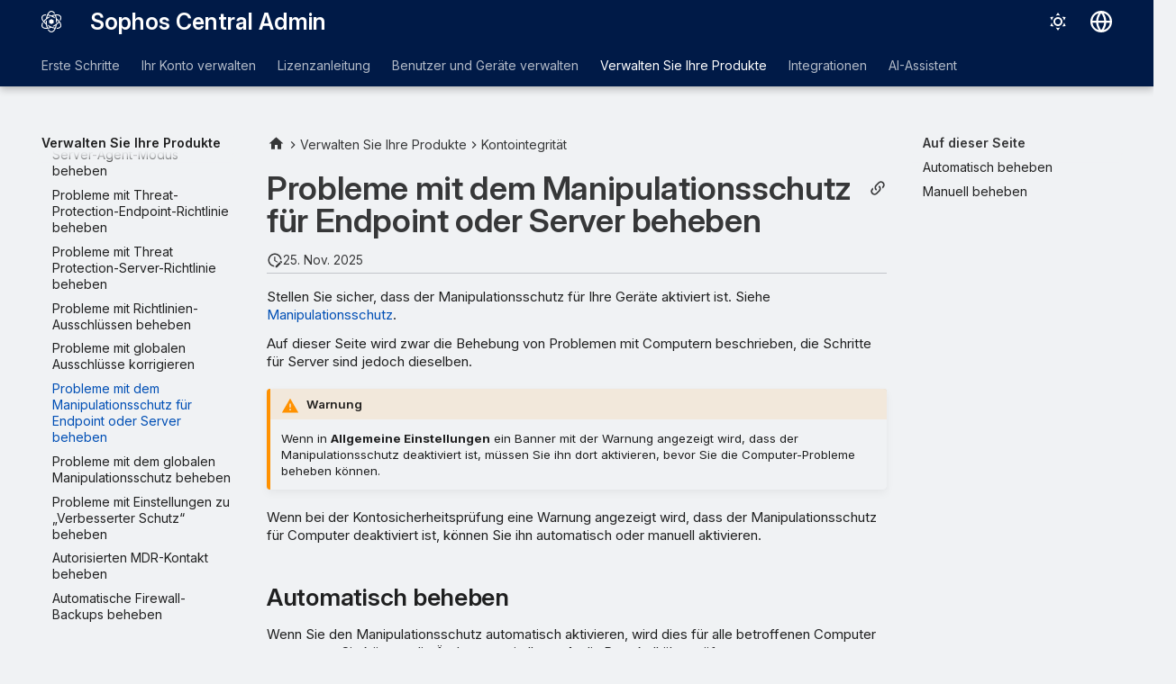

--- FILE ---
content_type: text/html
request_url: https://docs.sophos.com/central/Customer/help/de-de/ManageYourProducts/AccountHealthCheck/FixEndpointTamperProtect/index.html
body_size: 12398
content:
<!doctype html><html lang=de class=no-js> <head><script type=text/javascript src=https://static.cloud.coveo.com/coveo.analytics.js/2/coveoua.js></script><script type=module src=https://static.cloud.coveo.com/atomic/v3.20/atomic.esm.js></script><link rel=stylesheet href=https://static.cloud.coveo.com/atomic/v3.20/themes/coveo.css><script type=text/javascript>function searchAllContent(){const baseURL='https://support.sophos.com/support/s/support-community-search';const urlParams=window.location.hash;window.open(`${baseURL}${urlParams}`,'_blank');}</script><script type=module>import{buildRedirectionTrigger,loadAdvancedSearchQueryActions}from'https://static.cloud.coveo.com/headless/v3/headless.esm.js';async function fetchCoveoCredentials(){const url=new URL(window.location.href);const json_url=url.protocol+'//'+url.host+'/assets/coveo/data.json';const orgId=sessionStorage.getItem('coveoOrganizationId');if(orgId===null||orgId==='undefined'){const response=await fetch(json_url);if(!response.ok){console.error('Error fetching Coveo API credentials:',response.error);}
const json=await response.json();sessionStorage.setItem('coveoAccessToken',json.accessToken);sessionStorage.setItem('coveoOrganizationId',json.organizationId);}}
async function initializeStandaloneSearchBox(){await customElements.whenDefined('atomic-search-interface');const searchInterfaceStandaloneBox=document.querySelector('#coveo-atomic-search-standalone-box');await searchInterfaceStandaloneBox.initialize({accessToken:sessionStorage.getItem('coveoAccessToken'),organizationId:sessionStorage.getItem('coveoOrganizationId'),analytics:{analyticsMode:'legacy'}});searchInterfaceStandaloneBox.language='de';}
async function initializeSearchPage(searchInterface){await searchInterface.initialize({accessToken:sessionStorage.getItem('coveoAccessToken'),organizationId:sessionStorage.getItem('coveoOrganizationId'),analytics:{analyticsMode:'legacy'}});searchInterface.language='de';const engine=searchInterface.engine;const controller=buildRedirectionTrigger(engine);controller.subscribe(()=>{const{redirectTo}=controller.state;if(redirectTo){window.location.replace(redirectTo);}});const updateAdvancedSearchQueriesAction=loadAdvancedSearchQueryActions(engine).updateAdvancedSearchQueries({aq:'@uri="https://docs.sophos.com/central/customer/help/de-de/"'});engine.dispatch(updateAdvancedSearchQueriesAction);searchInterface.executeFirstSearch();}
(async()=>{await customElements.whenDefined('atomic-search-interface');await fetchCoveoCredentials();await initializeStandaloneSearchBox();const searchInterface=document.querySelector('#coveo-atomic-search');if(searchInterface!==null){await initializeSearchPage(searchInterface);document.querySelector('.md-top').style.display='none';}
coveoua("init",sessionStorage.getItem('coveoAccessToken'),"https://"+sessionStorage.getItem('coveoOrganizationId')+".analytics.org.coveo.com");coveoua("send","view",{contentIdKey:"@clickableuri",contentIdValue:window.location.href,});})();</script><link rel=preconnect href=https://fonts.googleapis.com><link rel=preconnect href=https://fonts.gstatic.com crossorigin><link href="https://fonts.googleapis.com/css2?family=Inter:opsz,wght@14..32,400..700&display=swap" rel=stylesheet><script type=text/javascript>
    (function(c,l,a,r,i,t,y){
        c[a]=c[a]||function(){(c[a].q=c[a].q||[]).push(arguments)};
        t=l.createElement(r);t.async=1;t.src="https://www.clarity.ms/tag/"+i;
        y=l.getElementsByTagName(r)[0];y.parentNode.insertBefore(t,y);
    })(window, document, "clarity", "script", "nfhqssysry");
</script><script>(function(w,d,s,l,i){w[l]=w[l]||[];w[l].push({'gtm.start':
new Date().getTime(),event:'gtm.js'});var f=d.getElementsByTagName(s)[0],
j=d.createElement(s),dl=l!='dataLayer'?'&l='+l:'';j.async=true;j.src=
'https://www.googletagmanager.com/gtm.js?id='+i+dl;f.parentNode.insertBefore(j,f);
})(window,document,'script','dataLayer','GTM-TW8W88B');</script><link href=https://cdn.jsdelivr.net/npm/bootstrap@5.2.0/dist/css/bootstrap.min.css rel=stylesheet integrity=sha384-gH2yIJqKdNHPEq0n4Mqa/HGKIhSkIHeL5AyhkYV8i59U5AR6csBvApHHNl/vI1Bx crossorigin=anonymous><meta charset=utf-8><meta name=viewport content="width=device-width,initial-scale=1"><meta name=description content="Stellen Sie sicher, dass der Manipulationsschutz für Ihre Geräte aktiviert ist."><meta name=author content="Sophos Ltd."><link href=https://docs.sophos.com/central/customer/help/de-de/ManageYourProducts/AccountHealthCheck/FixEndpointTamperProtect/ rel=canonical><link href=../FixGlobalExclusions/ rel=prev><link href=../FixGlobalTamperProtect/ rel=next><link rel=icon href=../../../assets/images/sophos/sophosfavicon.ico><meta name=generator content="mkdocs-1.6.1, mkdocs-material-9.6.21+insiders-4.53.17"><title>Probleme mit dem Manipulationsschutz für Endpoint oder Server beheben - Sophos Central Admin</title><link rel=stylesheet href=../../../assets/stylesheets/main.7d528353.min.css><link rel=stylesheet href=../../../assets/stylesheets/palette.ab4e12ef.min.css><link rel=preconnect href=https://fonts.gstatic.com crossorigin><link rel=stylesheet href="https://fonts.googleapis.com/css?family=Roboto:300,300i,400,400i,700,700i%7CRoboto+Mono:400,400i,700,700i&display=fallback"><style>:root{--md-text-font:"Roboto";--md-code-font:"Roboto Mono"}</style><link rel=stylesheet href=../../../assets/stylesheets/sophos/sophos.css><script>__md_scope=new URL("../../..",location),__md_hash=e=>[...e].reduce(((e,_)=>(e<<5)-e+_.charCodeAt(0)),0),__md_get=(e,_=localStorage,t=__md_scope)=>JSON.parse(_.getItem(t.pathname+"."+e)),__md_set=(e,_,t=localStorage,a=__md_scope)=>{try{t.setItem(a.pathname+"."+e,JSON.stringify(_))}catch(e){}}</script><script id=__analytics>function __md_analytics(){function e(){dataLayer.push(arguments)}window.dataLayer=window.dataLayer||[],e("js",new Date),e("config","UA-737537-1"),document.addEventListener("DOMContentLoaded",(function(){document.forms.search&&document.forms.search.query.addEventListener("blur",(function(){this.value&&e("event","search",{search_term:this.value})}));document$.subscribe((function(){var t=document.forms.feedback;if(void 0!==t)for(var a of t.querySelectorAll("[type=submit]"))a.addEventListener("click",(function(a){a.preventDefault();var n=document.location.pathname,d=this.getAttribute("data-md-value");e("event","feedback",{page:n,data:d}),t.firstElementChild.disabled=!0;var r=t.querySelector(".md-feedback__note [data-md-value='"+d+"']");r&&(r.hidden=!1)})),t.hidden=!1})),location$.subscribe((function(t){e("config","UA-737537-1",{page_path:t.pathname})}))}));var t=document.createElement("script");t.async=!0,t.src="https://www.googletagmanager.com/gtag/js?id=UA-737537-1",document.getElementById("__analytics").insertAdjacentElement("afterEnd",t)}</script><script>"undefined"!=typeof __md_analytics&&__md_analytics()</script><style>
        .md-source-icon {
            display: none;
        }

        .dismiss-button {
            background-color: transparent;
            border: none;
            color: white;
            margin-left: 10px;
            cursor: pointer;
            font-weight: normal;
            text-decoration: underline;
        }
    </style><meta property=og:type content=website><meta property=og:title content="Probleme mit dem Manipulationsschutz für Endpoint oder Server beheben - Sophos Central Admin"><meta property=og:description content="Stellen Sie sicher, dass der Manipulationsschutz für Ihre Geräte aktiviert ist."><meta property=og:image content=https://docs.sophos.com/central/customer/help/de-de/assets/images/social/ManageYourProducts/AccountHealthCheck/FixEndpointTamperProtect.png><meta property=og:image:type content=image/png><meta property=og:image:width content=1200><meta property=og:image:height content=630><meta content=https://docs.sophos.com/central/customer/help/de-de/ManageYourProducts/AccountHealthCheck/FixEndpointTamperProtect/ property=og:url><meta property=twitter:card content=summary_large_image><meta property=twitter:title content="Probleme mit dem Manipulationsschutz für Endpoint oder Server beheben - Sophos Central Admin"><meta property=twitter:description content="Stellen Sie sicher, dass der Manipulationsschutz für Ihre Geräte aktiviert ist."><meta property=twitter:image content=https://docs.sophos.com/central/customer/help/de-de/assets/images/social/ManageYourProducts/AccountHealthCheck/FixEndpointTamperProtect.png><link href=../../../assets/stylesheets/glightbox.min.css rel=stylesheet><style>
    html.glightbox-open { overflow: initial; height: 100%; }
    .gslide-title { margin-top: 0px; user-select: text; }
    .gslide-desc { color: #666; user-select: text; }
    .gslide-image img { background: none; }
    .gscrollbar-fixer { padding-right: 15px; }
    .gdesc-inner { font-size: 0.75rem; }
    body[data-md-color-scheme="slate"] .gdesc-inner { background: var(--md-default-bg-color);}
    body[data-md-color-scheme="slate"] .gslide-title { color: var(--md-default-fg-color);}
    body[data-md-color-scheme="slate"] .gslide-desc { color: var(--md-default-fg-color);}</style><script src=../../../assets/javascripts/glightbox.min.js></script></head> <body dir=ltr data-md-color-scheme=sophosLight data-md-color-primary=indigo data-md-color-accent=indigo> <noscript><iframe src="https://www.googletagmanager.com/ns.html?id=GTM-TW8W88B" height=0 width=0 style=display:none;visibility:hidden></iframe></noscript> <input class=md-toggle data-md-toggle=drawer type=checkbox id=__drawer autocomplete=off> <input class=md-toggle data-md-toggle=search type=checkbox id=__search autocomplete=off> <label class=md-overlay for=__drawer></label> <div data-md-component=skip> <a href=#probleme-mit-dem-manipulationsschutz-fur-endpoint-oder-server-beheben class=md-skip> Zum Inhalt </a> </div> <header class="md-header md-header--shadow md-header--lifted" data-md-component=header> <nav class="md-header__inner md-grid" aria-label=Kopfzeile> <a href=../../.. title="Sophos Central Admin" class="md-header__button md-logo" aria-label="Sophos Central Admin" data-md-component=logo> <img src=../../../assets/images/sophos/central.svg alt=logo> </a> <label class="md-header__button md-icon" for=__drawer> <svg xmlns=http://www.w3.org/2000/svg viewbox="0 0 24 24"><path d="M3 6h18v2H3zm0 5h18v2H3zm0 5h18v2H3z"/></svg> </label> <div class=md-header__title data-md-component=header-title> <div class=md-header__ellipsis> <div class=md-header__topic> <span class=md-ellipsis> Sophos Central Admin </span> </div> <div class=md-header__topic data-md-component=header-topic> <span class=md-ellipsis> Probleme mit dem Manipulationsschutz für Endpoint oder Server beheben </span> </div> </div> </div> <form class=md-header__option data-md-component=palette> <input class=md-option data-md-color-media="(prefers-color-scheme: light)" data-md-color-scheme=sophosLight data-md-color-primary=indigo data-md-color-accent=indigo aria-label="Zum dunklen Modus wechseln" type=radio name=__palette id=__palette_0> <label class="md-header__button md-icon" title="Zum dunklen Modus wechseln" for=__palette_1 hidden> <svg xmlns=http://www.w3.org/2000/svg viewbox="0 0 24 24"><path d="M12 7a5 5 0 0 1 5 5 5 5 0 0 1-5 5 5 5 0 0 1-5-5 5 5 0 0 1 5-5m0 2a3 3 0 0 0-3 3 3 3 0 0 0 3 3 3 3 0 0 0 3-3 3 3 0 0 0-3-3m0-7 2.39 3.42C13.65 5.15 12.84 5 12 5s-1.65.15-2.39.42zM3.34 7l4.16-.35A7.2 7.2 0 0 0 5.94 8.5c-.44.74-.69 1.5-.83 2.29zm.02 10 1.76-3.77a7.131 7.131 0 0 0 2.38 4.14zM20.65 7l-1.77 3.79a7.02 7.02 0 0 0-2.38-4.15zm-.01 10-4.14.36c.59-.51 1.12-1.14 1.54-1.86.42-.73.69-1.5.83-2.29zM12 22l-2.41-3.44c.74.27 1.55.44 2.41.44.82 0 1.63-.17 2.37-.44z"/></svg> </label> <input class=md-option data-md-color-media="(prefers-color-scheme: dark)" data-md-color-scheme=sophosDark data-md-color-primary=blue data-md-color-accent=blue aria-label="Zum hellen Modus wechseln" type=radio name=__palette id=__palette_1> <label class="md-header__button md-icon" title="Zum hellen Modus wechseln" for=__palette_0 hidden> <svg xmlns=http://www.w3.org/2000/svg viewbox="0 0 24 24"><path d="m17.75 4.09-2.53 1.94.91 3.06-2.63-1.81-2.63 1.81.91-3.06-2.53-1.94L12.44 4l1.06-3 1.06 3zm3.5 6.91-1.64 1.25.59 1.98-1.7-1.17-1.7 1.17.59-1.98L15.75 11l2.06-.05L18.5 9l.69 1.95zm-2.28 4.95c.83-.08 1.72 1.1 1.19 1.85-.32.45-.66.87-1.08 1.27C15.17 23 8.84 23 4.94 19.07c-3.91-3.9-3.91-10.24 0-14.14.4-.4.82-.76 1.27-1.08.75-.53 1.93.36 1.85 1.19-.27 2.86.69 5.83 2.89 8.02a9.96 9.96 0 0 0 8.02 2.89m-1.64 2.02a12.08 12.08 0 0 1-7.8-3.47c-2.17-2.19-3.33-5-3.49-7.82-2.81 3.14-2.7 7.96.31 10.98 3.02 3.01 7.84 3.12 10.98.31"/></svg> </label> </form> <script>var palette=__md_get("__palette");if(palette&&palette.color){if("(prefers-color-scheme)"===palette.color.media){var media=matchMedia("(prefers-color-scheme: light)"),input=document.querySelector(media.matches?"[data-md-color-media='(prefers-color-scheme: light)']":"[data-md-color-media='(prefers-color-scheme: dark)']");palette.color.media=input.getAttribute("data-md-color-media"),palette.color.scheme=input.getAttribute("data-md-color-scheme"),palette.color.primary=input.getAttribute("data-md-color-primary"),palette.color.accent=input.getAttribute("data-md-color-accent")}for(var[key,value]of Object.entries(palette.color))document.body.setAttribute("data-md-color-"+key,value)}</script> <div class=md-header__option> <div class=md-select> <button class="md-header__button md-icon" aria-label="Sprache wechseln"> <svg xmlns=http://www.w3.org/2000/svg viewbox="0 0 16 16"><path d="M8 0a8 8 0 1 1 0 16A8 8 0 0 1 8 0M5.78 8.75a9.64 9.64 0 0 0 1.363 4.177q.383.64.857 1.215c.245-.296.551-.705.857-1.215A9.64 9.64 0 0 0 10.22 8.75Zm4.44-1.5a9.64 9.64 0 0 0-1.363-4.177c-.307-.51-.612-.919-.857-1.215a10 10 0 0 0-.857 1.215A9.64 9.64 0 0 0 5.78 7.25Zm-5.944 1.5H1.543a6.51 6.51 0 0 0 4.666 5.5q-.184-.271-.352-.552c-.715-1.192-1.437-2.874-1.581-4.948m-2.733-1.5h2.733c.144-2.074.866-3.756 1.58-4.948q.18-.295.353-.552a6.51 6.51 0 0 0-4.666 5.5m10.181 1.5c-.144 2.074-.866 3.756-1.58 4.948q-.18.296-.353.552a6.51 6.51 0 0 0 4.666-5.5Zm2.733-1.5a6.51 6.51 0 0 0-4.666-5.5q.184.272.353.552c.714 1.192 1.436 2.874 1.58 4.948Z"/></svg> </button> <div class=md-select__inner> <ul class=md-select__list> <li class=md-select__item> <a href="https://docs.sophos.com/central/customer/help/de-de/index.html?contextId=tamper-protection-fix" hreflang=de class=md-select__link> Deutsch </a> </li> <li class=md-select__item> <a href="https://docs.sophos.com/central/customer/help/en-us/index.html?contextId=tamper-protection-fix" hreflang=en class=md-select__link> English </a> </li> <li class=md-select__item> <a href="https://docs.sophos.com/central/customer/help/es-es/index.html?contextId=tamper-protection-fix" hreflang=es class=md-select__link> Español </a> </li> <li class=md-select__item> <a href="https://docs.sophos.com/central/customer/help/fr-fr/index.html?contextId=tamper-protection-fix" hreflang=fr class=md-select__link> Français </a> </li> <li class=md-select__item> <a href="https://docs.sophos.com/central/customer/help/it-it/index.html?contextId=tamper-protection-fix" hreflang=it class=md-select__link> Italiano </a> </li> <li class=md-select__item> <a href="https://docs.sophos.com/central/customer/help/ja-jp/index.html?contextId=tamper-protection-fix" hreflang=ja class=md-select__link> 日本語 </a> </li> <li class=md-select__item> <a href="https://docs.sophos.com/central/customer/help/ko-kr/index.html?contextId=tamper-protection-fix" hreflang=kr class=md-select__link> 한국어 </a> </li> <li class=md-select__item> <a href="https://docs.sophos.com/central/customer/help/pt-br/index.html?contextId=tamper-protection-fix" hreflang=pt-BR class=md-select__link> Português (Brasil) </a> </li> <li class=md-select__item> <a href="https://docs.sophos.com/central/customer/help/zh-tw/index.html?contextId=tamper-protection-fix" hreflang=zh-TW class=md-select__link> 中文（繁體） </a> </li> </ul> </div> </div> </div> <div class=sophos-search> <atomic-search-interface id=coveo-atomic-search-standalone-box search-hub=documentation> <atomic-search-box redirection-url=../../../search/index.html> </atomic-search-box> </atomic-search-interface> </div> </nav> <nav class=md-tabs aria-label=Tabs data-md-component=tabs> <div class=md-grid> <ul class=md-tabs__list> <li class=md-tabs__item> <a href=../../../GettingStarted/ class=md-tabs__link> Erste Schritte </a> </li> <li class=md-tabs__item> <a href=../../../ManageYourAccount/ class=md-tabs__link> Ihr Konto verwalten </a> </li> <li class=md-tabs__item> <a href=../../../LicensingGuide/ class=md-tabs__link> Lizenzanleitung </a> </li> <li class=md-tabs__item> <a href=../../../PeopleAndDevices/ class=md-tabs__link> Benutzer und Geräte verwalten </a> </li> <li class="md-tabs__item md-tabs__item--active"> <a href=../../ class=md-tabs__link> Verwalten Sie Ihre Produkte </a> </li> <li class=md-tabs__item> <a href=../../ThreatAnalysisCenter/Integrations/ class=md-tabs__link> Integrationen </a> </li> <li class=md-tabs__item> <a href=../../../AI/ class=md-tabs__link> AI-Assistent </a> </li> </ul> </div> </nav> </header> <div class=md-container data-md-component=container> <main class=md-main data-md-component=main> <div class="md-main__inner md-grid"> <div class="md-sidebar md-sidebar--primary" data-md-component=sidebar data-md-type=navigation> <div class=md-sidebar__scrollwrap> <div class=md-sidebar__inner> <nav class="md-nav md-nav--primary md-nav--lifted" aria-label=Navigation data-md-level=0> <label class=md-nav__title for=__drawer> <a href=../../.. title="Sophos Central Admin" class="md-nav__button md-logo" aria-label="Sophos Central Admin" data-md-component=logo> <img src=../../../assets/images/sophos/central.svg alt=logo> </a> Sophos Central Admin </label> <ul class=md-nav__list data-md-scrollfix> <li class="md-nav__item md-nav__item--pruned md-nav__item--nested"> <a href=../../../GettingStarted/ class=md-nav__link> <span class=md-ellipsis> Erste Schritte </span> <span class="md-nav__icon md-icon"></span> </a> </li> <li class="md-nav__item md-nav__item--pruned md-nav__item--nested"> <a href=../../../ManageYourAccount/ class=md-nav__link> <span class=md-ellipsis> Ihr Konto verwalten </span> <span class="md-nav__icon md-icon"></span> </a> </li> <li class="md-nav__item md-nav__item--pruned md-nav__item--nested"> <a href=../../../LicensingGuide/ class=md-nav__link> <span class=md-ellipsis> Lizenzanleitung </span> <span class="md-nav__icon md-icon"></span> </a> </li> <li class="md-nav__item md-nav__item--pruned md-nav__item--nested"> <a href=../../../PeopleAndDevices/ class=md-nav__link> <span class=md-ellipsis> Benutzer und Geräte verwalten </span> <span class="md-nav__icon md-icon"></span> </a> </li> <li class="md-nav__item md-nav__item--active md-nav__item--section md-nav__item--nested"> <input class="md-nav__toggle md-toggle " type=checkbox id=__nav_5 checked> <div class="md-nav__link md-nav__container"> <a href=../../ class="md-nav__link "> <span class=md-ellipsis> Verwalten Sie Ihre Produkte </span> </a> <label class="md-nav__link " for=__nav_5 id=__nav_5_label tabindex> <span class="md-nav__icon md-icon"></span> </label> </div> <nav class=md-nav data-md-level=1 aria-labelledby=__nav_5_label aria-expanded=true> <label class=md-nav__title for=__nav_5> <span class="md-nav__icon md-icon"></span> Verwalten Sie Ihre Produkte </label> <ul class=md-nav__list data-md-scrollfix> <li class="md-nav__item md-nav__item--pruned md-nav__item--nested"> <a href=../../Dashboards/ class=md-nav__link> <span class=md-ellipsis> Dashboards </span> <span class="md-nav__icon md-icon"></span> </a> </li> <li class="md-nav__item md-nav__item--pruned md-nav__item--nested"> <a href=../../Policies/ class=md-nav__link> <span class=md-ellipsis> Richtlinien </span> <span class="md-nav__icon md-icon"></span> </a> </li> <li class="md-nav__item md-nav__item--active md-nav__item--nested"> <input class="md-nav__toggle md-toggle " type=checkbox id=__nav_5_4 checked> <div class="md-nav__link md-nav__container"> <a href=../ class="md-nav__link "> <span class=md-ellipsis> Kontointegrität </span> </a> <label class="md-nav__link " for=__nav_5_4 id=__nav_5_4_label tabindex=0> <span class="md-nav__icon md-icon"></span> </label> </div> <nav class=md-nav data-md-level=2 aria-labelledby=__nav_5_4_label aria-expanded=true> <label class=md-nav__title for=__nav_5_4> <span class="md-nav__icon md-icon"></span> Kontointegrität </label> <ul class=md-nav__list data-md-scrollfix> <li class=md-nav__item> <a href=../HealthCheckScores/ class=md-nav__link> <span class=md-ellipsis> Integritätswerte </span> </a> </li> <li class=md-nav__item> <a href=../HealthCheckReports/ class=md-nav__link> <span class=md-ellipsis> Bericht der Kontointegrität </span> </a> </li> <li class=md-nav__item> <a href=../FixEndpointProtection/ class=md-nav__link> <span class=md-ellipsis> Endpoint-Agent-Modus beheben </span> </a> </li> <li class=md-nav__item> <a href=../FixServerProtection/ class=md-nav__link> <span class=md-ellipsis> Server-Agent-Modus beheben </span> </a> </li> <li class=md-nav__item> <a href=../FixEndpointPolicies/ class=md-nav__link> <span class=md-ellipsis> Probleme mit Threat-Protection-Endpoint-Richtlinie beheben </span> </a> </li> <li class=md-nav__item> <a href=../FixServerPolicies/ class=md-nav__link> <span class=md-ellipsis> Probleme mit Threat Protection-Server-Richtlinie beheben </span> </a> </li> <li class=md-nav__item> <a href=../FixPolicyExclusions/ class=md-nav__link> <span class=md-ellipsis> Probleme mit Richtlinien-Ausschlüssen beheben </span> </a> </li> <li class=md-nav__item> <a href=../FixGlobalExclusions/ class=md-nav__link> <span class=md-ellipsis> Probleme mit globalen Ausschlüsse korrigieren </span> </a> </li> <li class="md-nav__item md-nav__item--active"> <input class="md-nav__toggle md-toggle" type=checkbox id=__toc> <label class="md-nav__link md-nav__link--active" for=__toc> <span class=md-ellipsis> Probleme mit dem Manipulationsschutz für Endpoint oder Server beheben </span> <span class="md-nav__icon md-icon"></span> </label> <a href=./ class="md-nav__link md-nav__link--active"> <span class=md-ellipsis> Probleme mit dem Manipulationsschutz für Endpoint oder Server beheben </span> </a> <nav class="md-nav md-nav--secondary" aria-label="Auf dieser Seite"> <label class=md-nav__title for=__toc> <span class="md-nav__icon md-icon"></span> Auf dieser Seite </label> <ul class=md-nav__list data-md-component=toc data-md-scrollfix> <li class=md-nav__item> <a href=#automatisch-beheben class=md-nav__link> <span class=md-ellipsis> Automatisch beheben </span> </a> </li> <li class=md-nav__item> <a href=#manuell-beheben class=md-nav__link> <span class=md-ellipsis> Manuell beheben </span> </a> </li> </ul> </nav> </li> <li class=md-nav__item> <a href=../FixGlobalTamperProtect/ class=md-nav__link> <span class=md-ellipsis> Probleme mit dem globalen Manipulationsschutz beheben </span> </a> </li> <li class=md-nav__item> <a href=../FixProtectionImprovement/ class=md-nav__link> <span class=md-ellipsis> Probleme mit Einstellungen zu „Verbesserter Schutz“ beheben </span> </a> </li> <li class=md-nav__item> <a href=../FixMDRContact/ class=md-nav__link> <span class=md-ellipsis> Autorisierten MDR-Kontakt beheben </span> </a> </li> <li class=md-nav__item> <a href=../FixFirewallBackup/ class=md-nav__link> <span class=md-ellipsis> Automatische Firewall-Backups beheben </span> </a> </li> <li class=md-nav__item> <a href=../SnoozeHealthIssues/ class=md-nav__link> <span class=md-ellipsis> Probleme aussetzen </span> </a> </li> </ul> </nav> </li> <li class="md-nav__item md-nav__item--pruned md-nav__item--nested"> <a href=../../Alerts/ class=md-nav__link> <span class=md-ellipsis> Alerts </span> <span class="md-nav__icon md-icon"></span> </a> </li> <li class=md-nav__item> <a href=../../XDR/ class=md-nav__link> <span class=md-ellipsis> EDR und XDR </span> </a> </li> <li class="md-nav__item md-nav__item--pruned md-nav__item--nested"> <a href=../../ThreatAnalysisCenter/ class=md-nav__link> <span class=md-ellipsis> Bedrohungsanalyse-Center </span> <span class="md-nav__icon md-icon"></span> </a> </li> <li class="md-nav__item md-nav__item--pruned md-nav__item--nested"> <a href=../../LogsReports/ class=md-nav__link> <span class=md-ellipsis> Protokolle und Berichte </span> <span class="md-nav__icon md-icon"></span> </a> </li> <li class="md-nav__item md-nav__item--pruned md-nav__item--nested"> <a href=../../GlobalSettings/ class=md-nav__link> <span class=md-ellipsis> Allgemeine Einstellungen </span> <span class="md-nav__icon md-icon"></span> </a> </li> <li class="md-nav__item md-nav__item--pruned md-nav__item--nested"> <a href=../../EndpointProtection/ class=md-nav__link> <span class=md-ellipsis> Endpoint </span> <span class="md-nav__icon md-icon"></span> </a> </li> <li class="md-nav__item md-nav__item--pruned md-nav__item--nested"> <a href=../../Encryption/ class=md-nav__link> <span class=md-ellipsis> Verschlüsselung </span> <span class="md-nav__icon md-icon"></span> </a> </li> <li class="md-nav__item md-nav__item--pruned md-nav__item--nested"> <a href=../../ServerProtection/ class=md-nav__link> <span class=md-ellipsis> Server </span> <span class="md-nav__icon md-icon"></span> </a> </li> <li class="md-nav__item md-nav__item--pruned md-nav__item--nested"> <a href=../../Wireless/ class=md-nav__link> <span class=md-ellipsis> Wireless </span> <span class="md-nav__icon md-icon"></span> </a> </li> <li class="md-nav__item md-nav__item--pruned md-nav__item--nested"> <a href=../../DNSProtection/ class=md-nav__link> <span class=md-ellipsis> DNS Protection </span> <span class="md-nav__icon md-icon"></span> </a> </li> <li class="md-nav__item md-nav__item--pruned md-nav__item--nested"> <a href=../../EmailSecurity/ class=md-nav__link> <span class=md-ellipsis> Email Protection </span> <span class="md-nav__icon md-icon"></span> </a> </li> <li class="md-nav__item md-nav__item--pruned md-nav__item--nested"> <a href=../../FirewallManagement/ class=md-nav__link> <span class=md-ellipsis> Firewall-Verwaltung </span> <span class="md-nav__icon md-icon"></span> </a> </li> <li class="md-nav__item md-nav__item--pruned md-nav__item--nested"> <a href=../../PhishThreat/ class=md-nav__link> <span class=md-ellipsis> Phish Threat </span> <span class="md-nav__icon md-icon"></span> </a> </li> <li class="md-nav__item md-nav__item--pruned md-nav__item--nested"> <a href=../../CloudNativeSecurity/ class=md-nav__link> <span class=md-ellipsis> Cloud Native Security </span> <span class="md-nav__icon md-icon"></span> </a> </li> <li class="md-nav__item md-nav__item--pruned md-nav__item--nested"> <a href=../../NDR/ class=md-nav__link> <span class=md-ellipsis> NDR </span> <span class="md-nav__icon md-icon"></span> </a> </li> <li class="md-nav__item md-nav__item--pruned md-nav__item--nested"> <a href=../../MDR/ class=md-nav__link> <span class=md-ellipsis> MDR </span> <span class="md-nav__icon md-icon"></span> </a> </li> <li class="md-nav__item md-nav__item--pruned md-nav__item--nested"> <a href=../../ITDR/ class=md-nav__link> <span class=md-ellipsis> ITDR </span> <span class="md-nav__icon md-icon"></span> </a> </li> <li class="md-nav__item md-nav__item--pruned md-nav__item--nested"> <a href=../../ManagedRisk/ class=md-nav__link> <span class=md-ellipsis> Managed Risk </span> <span class="md-nav__icon md-icon"></span> </a> </li> <li class="md-nav__item md-nav__item--pruned md-nav__item--nested"> <a href=../../Switches/ class=md-nav__link> <span class=md-ellipsis> Switches </span> <span class="md-nav__icon md-icon"></span> </a> </li> <li class=md-nav__item> <a href=../../SophosCloudOptix/ class=md-nav__link> <span class=md-ellipsis> Cloud Optix </span> </a> </li> <li class="md-nav__item md-nav__item--pruned md-nav__item--nested"> <a href=../../ZeroTrustNetworkAccess/ class=md-nav__link> <span class=md-ellipsis> Zero Trust Network Access </span> <span class="md-nav__icon md-icon"></span> </a> </li> <li class=md-nav__item> <a href=../../SophosMobile/ class=md-nav__link> <span class=md-ellipsis> Mobile </span> </a> </li> </ul> </nav> </li> <li class="md-nav__item md-nav__item--pruned md-nav__item--nested"> <a href=../../ThreatAnalysisCenter/Integrations/ class=md-nav__link> <span class=md-ellipsis> Integrationen </span> <span class="md-nav__icon md-icon"></span> </a> </li> <li class="md-nav__item md-nav__item--pruned md-nav__item--nested"> <a href=../../../AI/ class=md-nav__link> <span class=md-ellipsis> AI-Assistent </span> <span class="md-nav__icon md-icon"></span> </a> </li> </ul> </nav> </div> </div> </div> <div class="md-sidebar md-sidebar--secondary" data-md-component=sidebar data-md-type=toc> <div class=md-sidebar__scrollwrap> <div class=md-sidebar__inner> <nav class="md-nav md-nav--secondary" aria-label="Auf dieser Seite"> <label class=md-nav__title for=__toc> <span class="md-nav__icon md-icon"></span> Auf dieser Seite </label> <ul class=md-nav__list data-md-component=toc data-md-scrollfix> <li class=md-nav__item> <a href=#automatisch-beheben class=md-nav__link> <span class=md-ellipsis> Automatisch beheben </span> </a> </li> <li class=md-nav__item> <a href=#manuell-beheben class=md-nav__link> <span class=md-ellipsis> Manuell beheben </span> </a> </li> </ul> </nav> </div> </div> </div> <div class=md-content data-md-component=content> <nav class=md-path aria-label=Navigation> <ol class=md-path__list> <li class=md-path__item> <a href=../../.. title="Sophos Central Admin" class="md-path__link md-typeset"> <span class="twemoji md-ellipsis"><svg xmlns=http://www.w3.org/2000/svg viewbox="0 0 24 24"><path d="M10 20v-6h4v6h5v-8h3L12 3 2 12h3v8z"/></svg></span> </a> </li> <li class=md-path__item> <a href=../../ class=md-path__link> <span class=md-ellipsis> Verwalten Sie Ihre Produkte </span> </a> </li> <li class=md-path__item> <a href=../ class=md-path__link> <span class=md-ellipsis> Kontointegrität </span> </a> </li> </ol> </nav> <article class="md-content__inner md-typeset"> <button type=button class="md-content__button md-icon button--share" data-bs-toggle=modal data-bs-target=#showPermalink title="Permalink anzeigen"> <span class=twemoji><svg xmlns=http://www.w3.org/2000/svg viewbox="0 0 24 24"><path d="M10.59 13.41c.41.39.41 1.03 0 1.42-.39.39-1.03.39-1.42 0a5.003 5.003 0 0 1 0-7.07l3.54-3.54a5.003 5.003 0 0 1 7.07 0 5.003 5.003 0 0 1 0 7.07l-1.49 1.49c.01-.82-.12-1.64-.4-2.42l.47-.48a2.98 2.98 0 0 0 0-4.24 2.98 2.98 0 0 0-4.24 0l-3.53 3.53a2.98 2.98 0 0 0 0 4.24m2.82-4.24c.39-.39 1.03-.39 1.42 0a5.003 5.003 0 0 1 0 7.07l-3.54 3.54a5.003 5.003 0 0 1-7.07 0 5.003 5.003 0 0 1 0-7.07l1.49-1.49c-.01.82.12 1.64.4 2.43l-.47.47a2.98 2.98 0 0 0 0 4.24 2.98 2.98 0 0 0 4.24 0l3.53-3.53a2.98 2.98 0 0 0 0-4.24.973.973 0 0 1 0-1.42"/></svg></span> </button> <div class="modal fade modal--sophos" id=showPermalink tabindex=-1> <div class="modal-dialog modal-xl"> <div class=modal-content> <div class=modal-header> <p class="modal-title fs-6">Permalink für diese Seite</p> <button type=button class=btn-close data-bs-dismiss=modal title aria-label></button> </div> <div class=modal-body> <p>Verwenden Sie immer den folgenden Permalink, um auf diese Seite zu verweisen. Der Link bleibt auch in zukünftigen Versionen dieser Hilfe unverändert.</p> <p> <span id=showPermalinkUrl class=font-monospace>https://docs.sophos.com/central/customer/help/de-de/index.html?contextId=tamper-protection-fix</span> <span> <button id=showPermalinkCopyButton type=button class="md-header__button md-icon" title="Link in die Zwischenablage kopieren"> <span class=twemoji><svg xmlns=http://www.w3.org/2000/svg viewbox="0 0 24 24"><path d="M19 21H8V7h11m0-2H8a2 2 0 0 0-2 2v14a2 2 0 0 0 2 2h11a2 2 0 0 0 2-2V7a2 2 0 0 0-2-2m-3-4H4a2 2 0 0 0-2 2v14h2V3h12z"/></svg></span> </button> </span> </p> <p id=showPermalinkError class=text-danger style=display:none>Ihr Browser unterstützt das Kopieren des Links in die Zwischenablage nicht. Bitte kopieren Sie den Link manuell.</p> </div> </div> </div> </div> <script type=text/javascript>
            function copyToClipboard(text) {
                navigator.clipboard
                    .writeText(text)
                    .then(() => {
                        // copy to clipboard was successful
                    })
                    .catch(() => {
                        document.getElementById("showPermalinkError").style.display = "inherit";
                    });
            }

            document.getElementById("showPermalinkCopyButton").addEventListener('click', (event) => {
                copyToClipboard(document.getElementById("showPermalinkUrl").innerHTML);
            });
            document.getElementById("showPermalink").addEventListener('hidden.bs.modal', event => {
                document.getElementById("showPermalinkError").style.display = "none";
            })
        </script> <h1 id=probleme-mit-dem-manipulationsschutz-fur-endpoint-oder-server-beheben>Probleme mit dem Manipulationsschutz für Endpoint oder Server beheben</h1><aside class=md-source-file> <span class=md-source-file__fact> <span class=md-icon title="Letzte Aktualisierung"> <svg xmlns=http://www.w3.org/2000/svg viewbox="0 0 24 24"><path d="M21 13.1c-.1 0-.3.1-.4.2l-1 1 2.1 2.1 1-1c.2-.2.2-.6 0-.8l-1.3-1.3c-.1-.1-.2-.2-.4-.2m-1.9 1.8-6.1 6V23h2.1l6.1-6.1zM12.5 7v5.2l4 2.4-1 1L11 13V7zM11 21.9c-5.1-.5-9-4.8-9-9.9C2 6.5 6.5 2 12 2c5.3 0 9.6 4.1 10 9.3-.3-.1-.6-.2-1-.2s-.7.1-1 .2C19.6 7.2 16.2 4 12 4c-4.4 0-8 3.6-8 8 0 4.1 3.1 7.5 7.1 7.9l-.1.2z"/></svg> </span> <span class=git-revision-date-sophos>25. Nov. 2025</span> </span> </aside> <p>Stellen Sie sicher, dass der Manipulationsschutz für Ihre Geräte aktiviert ist. Siehe <a href=../../GlobalSettings/TamperProtection/ >Manipulationsschutz</a>.</p> <p>Auf dieser Seite wird zwar die Behebung von Problemen mit Computern beschrieben, die Schritte für Server sind jedoch dieselben.</p> <div class="admonition warning"> <p class=admonition-title>Warnung</p> <p>Wenn in <strong>Allgemeine Einstellungen</strong> ein Banner mit der Warnung angezeigt wird, dass der Manipulationsschutz deaktiviert ist, müssen Sie ihn dort aktivieren, bevor Sie die Computer-Probleme beheben können.</p> </div> <p>Wenn bei der Kontosicherheitsprüfung eine Warnung angezeigt wird, dass der Manipulationsschutz für Computer deaktiviert ist, können Sie ihn automatisch oder manuell aktivieren.</p> <h2 id=automatisch-beheben>Automatisch beheben</h2> <p>Wenn Sie den Manipulationsschutz automatisch aktivieren, wird dies für alle betroffenen Computer umgesetzt. Sie können die Änderungen in Ihrem Audit-Protokoll überprüfen.</p> <p>Verfahren Sie wie folgt, um den Manipulationsschutz automatisch zu aktivieren:</p> <ol> <li> <p>Klicken Sie in der Warnung auf <strong>Automatisch beheben</strong>.</p> <p><a class=glightbox data-gallery=g1 href=../../../images/health-tamper-pro-endpoint-fix.png data-type=image data-width=auto data-height=auto data-title="Manipulationsschutz automatisch aktivieren." data-desc-position=bottom><img alt="Manipulationsschutz automatisch aktivieren." src=../../../images/health-tamper-pro-endpoint-fix.png></a></p> </li> <li> <p>Bestätigen Sie, dass Sie den Manipulationsschutz für Ihre Computer aktivieren möchten.</p> </li> </ol> <h2 id=manuell-beheben>Manuell beheben</h2> <p>Verfahren Sie wie folgt, um den Manipulationsschutz manuell zu aktivieren:</p> <ol> <li> <p>Klicken Sie auf den Link in der Warnung. Der Link befindet sich auf der Anzahl der betroffenen Computer.</p> <p>Wenn Sie Probleme mit dem Link haben, rufen Sie die Liste Ihrer Computer auf und wählen Sie mit Hilfe der Filter <strong>Computer mit ausgeschaltetem Manipulationsschutz</strong> aus.</p> <p><a class=glightbox data-gallery=g2 href=../../../images/health-tamper-pro-endpoint-warn.png data-type=image data-width=auto data-height=auto data-title="Warnhinweis zu Endpoint-Manipulationsschutz." data-desc-position=bottom><img alt="Warnhinweis zu Endpoint-Manipulationsschutz." src=../../../images/health-tamper-pro-endpoint-warn.png></a></p> </li> <li> <p>Es wird eine Liste der Computer angezeigt, die Ihre Aufmerksamkeit benötigen. Wählen Sie sie aus und klicken Sie auf <strong>Manipulationsschutz einschalten</strong>.</p> <p><a class=glightbox data-gallery=g3 href=../../../images/health-tamper-pro-endpoint-turn-on.png data-type=image data-width=auto data-height=auto data-title="Ausgewählte Computer." data-desc-position=bottom><img alt="Ausgewählte Computer." src=../../../images/health-tamper-pro-endpoint-turn-on.png></a></p> </li> <li> <p>Gehen Sie zu <strong>Meine Umgebung</strong> &gt; <strong>Kontointegrität</strong>. Die Prüfung des Manipulationsschutzes zeigt nun, dass Ihre Computer geschützt sind.</p> <p><a class=glightbox data-gallery=g4 href=../../../images/health-tamper-pro-endpoint-green.png data-type=image data-width=auto data-height=auto data-title="Manipulationsschutz-Prüfung mit grünem Häkchen." data-desc-position=bottom><img alt="Manipulationsschutz-Prüfung mit grünem Häkchen." src=../../../images/health-tamper-pro-endpoint-green.png></a></p> </li> </ol> <form class="md-feedback print-site-plugin-ignore" name=feedback hidden> <fieldset> <legend class=md-feedback__title> War diese Seite hilfreich? </legend> <div class=md-feedback__inner> <div class=md-feedback__list> <button class="md-feedback__icon md-icon" type=submit title="Diese Seite war hilfreich" data-md-value=1> <svg xmlns=http://www.w3.org/2000/svg viewbox="0 0 24 24"><path d="M5 9v12H1V9zm4 12a2 2 0 0 1-2-2V9c0-.55.22-1.05.59-1.41L14.17 1l1.06 1.06c.27.27.44.64.44 1.05l-.03.32L14.69 8H21a2 2 0 0 1 2 2v2c0 .26-.05.5-.14.73l-3.02 7.05C19.54 20.5 18.83 21 18 21zm0-2h9.03L21 12v-2h-8.79l1.13-5.32L9 9.03z"/></svg> </button> <button class="md-feedback__icon md-icon" type=submit title="Diese Seite könnte verbessert werden" data-md-value=0> <svg xmlns=http://www.w3.org/2000/svg viewbox="0 0 24 24"><path d="M19 15V3h4v12zM15 3a2 2 0 0 1 2 2v10c0 .55-.22 1.05-.59 1.41L9.83 23l-1.06-1.06c-.27-.27-.44-.64-.44-1.06l.03-.31.95-4.57H3a2 2 0 0 1-2-2v-2c0-.26.05-.5.14-.73l3.02-7.05C4.46 3.5 5.17 3 6 3zm0 2H5.97L3 12v2h8.78l-1.13 5.32L15 14.97z"/></svg> </button> </div> <div class=md-feedback__note> <div data-md-value=1 hidden> Vielen Dank für Ihr Feedback </div> <div data-md-value=0 hidden> Vielen Dank für Ihr Feedback. Helfen Sie uns, diese Seite zu verbessern, indem Sie uns <a href=https://community.sophos.com/product-documentation/i/feedback/create target=_blank rel="noopener noreferrer">weitere Informationen mitteilen</a>. </div> </div> </div> </fieldset> </form> </article> </div> <script>var tabs=__md_get("__tabs");if(Array.isArray(tabs))e:for(var set of document.querySelectorAll(".tabbed-set")){var labels=set.querySelector(".tabbed-labels");for(var tab of tabs)for(var label of labels.getElementsByTagName("label"))if(label.innerText.trim()===tab){var input=document.getElementById(label.htmlFor);input.checked=!0;continue e}}</script> <script>var target=document.getElementById(location.hash.slice(1));target&&target.name&&(target.checked=target.name.startsWith("__tabbed_"))</script> </div> <button type=button class="md-top md-icon" data-md-component=top hidden> <svg xmlns=http://www.w3.org/2000/svg viewbox="0 0 24 24"><path d="M13 20h-2V8l-5.5 5.5-1.42-1.42L12 4.16l7.92 7.92-1.42 1.42L13 8z"/></svg> Zurück zum Seitenanfang </button> </main> <footer class=md-footer> <nav class="md-footer__inner md-grid" aria-label=Fußzeile> <a href=../FixGlobalExclusions/ class="md-footer__link md-footer__link--prev" aria-label="Zurück: Probleme mit globalen Ausschlüsse korrigieren"> <div class="md-footer__button md-icon"> <svg xmlns=http://www.w3.org/2000/svg viewbox="0 0 24 24"><path d="M20 11v2H8l5.5 5.5-1.42 1.42L4.16 12l7.92-7.92L13.5 5.5 8 11z"/></svg> </div> <div class=md-footer__title> <span class=md-footer__direction> Zurück </span> <div class=md-ellipsis> Probleme mit globalen Ausschlüsse korrigieren </div> </div> </a> <a href=../FixGlobalTamperProtect/ class="md-footer__link md-footer__link--next" aria-label="Weiter: Probleme mit dem globalen Manipulationsschutz beheben"> <div class=md-footer__title> <span class=md-footer__direction> Weiter </span> <div class=md-ellipsis> Probleme mit dem globalen Manipulationsschutz beheben </div> </div> <div class="md-footer__button md-icon"> <svg xmlns=http://www.w3.org/2000/svg viewbox="0 0 24 24"><path d="M4 11v2h12l-5.5 5.5 1.42 1.42L19.84 12l-7.92-7.92L10.5 5.5 16 11z"/></svg> </div> </a> </nav> <div class="md-footer-meta md-typeset"> <div class="md-footer-meta__inner md-grid"> <div class=md-copyright> <div class=md-copyright__highlight> <a href=https://www.sophos.com/de-de/legal target=_blank rel="noopener noreferrer">© <script type=text/javascript>document.write(new Date().getFullYear());</script> Sophos Limited.</a> </div> </div> <div class=md-social> <a href=https://x.com/SophosSupport target=_blank rel=noopener title="Sophos-Support auf X" class=md-social__link> <svg xmlns=http://www.w3.org/2000/svg viewbox="0 0 448 512"><!-- Font Awesome Free 7.0.1 by @fontawesome - https://fontawesome.com License - https://fontawesome.com/license/free (Icons: CC BY 4.0, Fonts: SIL OFL 1.1, Code: MIT License) Copyright 2025 Fonticons, Inc.--><path d="M357.2 48h70.6L273.6 224.2 455 464H313L201.7 318.6 74.5 464H3.8l164.9-188.5L-5.2 48h145.6l100.5 132.9zm-24.8 373.8h39.1L119.1 88h-42z"/></svg> </a> <a href=https://support.sophos.com/ target=_blank rel=noopener title=Support-Portal class=md-social__link> <svg xmlns=http://www.w3.org/2000/svg viewbox="0 0 576 512"><!-- Font Awesome Free 7.0.1 by @fontawesome - https://fontawesome.com License - https://fontawesome.com/license/free (Icons: CC BY 4.0, Fonts: SIL OFL 1.1, Code: MIT License) Copyright 2025 Fonticons, Inc.--><path d="M268.9 53.2 152.3 182.8c-4.6 5.1-4.4 13 .5 17.9 30.5 30.5 80 30.5 110.5 0l31.8-31.8c4.2-4.2 9.5-6.5 14.9-6.9 6.8-.6 13.8 1.7 19 6.9L505.6 344l70.4-56V0L464 64l-23.8-15.9A96.2 96.2 0 0 0 386.9 32h-70.4c-1.1 0-2.3 0-3.4.1-16.9.9-32.8 8.5-44.2 21.1m-152.3 97.5L223.4 32h-39.6c-25.5 0-49.9 10.1-67.9 28.1L0 192v352l144-136 12.4 10.3c23 19.2 52 29.7 81.9 29.7H254l-7-7c-9.4-9.4-9.4-24.6 0-33.9s24.6-9.4 33.9 0l41 41h9c19.1 0 37.8-4.3 54.8-12.3L359 409c-9.4-9.4-9.4-24.6 0-33.9s24.6-9.4 33.9 0l32 32 17.5-17.5c8.9-8.9 11.5-21.8 7.6-33.1L312.1 219.7l-14.9 14.9c-49.3 49.3-129.1 49.3-178.4 0-23-23-23.9-59.9-2.2-84z"/></svg> </a> <a href=https://techvids.sophos.com/ target=_blank rel=noopener title="Sophos TechVids" class=md-social__link> <svg xmlns=http://www.w3.org/2000/svg viewbox="0 0 16 16"><path d="M0 3.75C0 2.784.784 2 1.75 2h12.5c.966 0 1.75.784 1.75 1.75v8.5A1.75 1.75 0 0 1 14.25 14H1.75A1.75 1.75 0 0 1 0 12.25Zm1.75-.25a.25.25 0 0 0-.25.25v8.5c0 .138.112.25.25.25h12.5a.25.25 0 0 0 .25-.25v-8.5a.25.25 0 0 0-.25-.25Z"/><path d="M6 10.559V5.442a.25.25 0 0 1 .379-.215l4.264 2.559a.25.25 0 0 1 0 .428l-4.264 2.559A.25.25 0 0 1 6 10.559"/></svg> </a> <a href=https://community.sophos.com/product-documentation/i/feedback target=_blank rel=noopener title="Feedback geben" class=md-social__link> <svg xmlns=http://www.w3.org/2000/svg viewbox="0 0 448 512"><!-- Font Awesome Free 7.0.1 by @fontawesome - https://fontawesome.com License - https://fontawesome.com/license/free (Icons: CC BY 4.0, Fonts: SIL OFL 1.1, Code: MIT License) Copyright 2025 Fonticons, Inc.--><path d="M399.8 362.2c29.5-34.7 47.1-78.3 47.1-125.8 0-113-99.6-204.4-222.5-204.4S2 123.5 2 236.4s99.6 204.5 222.5 204.5c27 0 53.9-4.5 79.4-13.4 1.4-.5 3-.5 4.5-.1s2.7 1.4 3.6 2.6c18.6 25.1 47.6 42.7 79.9 49.9 1.1.2 2.3 0 3.3-.6s1.7-1.6 1.9-2.8c.1-.6.1-1.3 0-1.9s-.4-1.2-.8-1.7c-12.3-16-18.7-35.8-18-56s8.4-39.5 21.7-54.7l-.2.1zM330 212.4l-57.3 43.5 20.8 68.9c.4 1.3.4 2.7-.1 4s-1.2 2.4-2.3 3.2-2.4 1.2-3.8 1.2-2.7-.4-3.8-1.2l-59.1-41-59.1 41.1c-1.1.8-2.4 1.2-3.8 1.2s-2.7-.4-3.8-1.2-1.9-1.9-2.3-3.2-.5-2.7-.1-4l20.8-68.9-57.3-43.5c-1.1-.8-1.9-1.9-2.3-3.2s-.4-2.7 0-4 1.2-2.4 2.3-3.2 2.4-1.3 3.7-1.3l71.9-1.5 23.7-67.9c.4-1.3 1.3-2.4 2.4-3.2s2.4-1.2 3.8-1.2 2.7.4 3.8 1.2 1.9 1.9 2.4 3.2l23.7 67.9 71.9 1.5c1.4 0 2.7.4 3.8 1.2s1.9 1.9 2.3 3.2.4 2.7 0 4-1.2 2.4-2.3 3.3z"/></svg> </a> </div> </div> </div> </footer> </div> <div class=md-dialog data-md-component=dialog> <div class="md-dialog__inner md-typeset"></div> </div> <script id=__config type=application/json>{"annotate": null, "base": "../../..", "features": ["content.code.annotate", "content.code.copy", "content.tabs.link", "navigation.footer", "navigation.indexes", "navigation.prune", "navigation.tabs", "navigation.tabs.sticky", "navigation.top", "navigation.tracking", "search.suggest", "navigation.path"], "search": "../../../assets/javascripts/workers/search.26099bd0.min.js", "tags": null, "translations": {"clipboard.copied": "In Zwischenablage kopiert", "clipboard.copy": "In Zwischenablage kopieren", "search.result.more.one": "1 weiteres Suchergebnis auf dieser Seite", "search.result.more.other": "# weitere Suchergebnisse auf dieser Seite", "search.result.none": "Keine Suchergebnisse", "search.result.one": "1 Suchergebnis", "search.result.other": "# Suchergebnisse", "search.result.placeholder": "Suchbegriff eingeben", "search.result.term.missing": "Es fehlt", "select.version": "Version ausw\u00e4hlen"}, "version": null}</script> <script src=../../../assets/javascripts/bundle.9d1edc04.min.js></script> <script>
        document.addEventListener("DOMContentLoaded", function () {
            const banner = document.querySelector('.md-banner');
            const versionKey = 'bannerDismissed_v';

            // Check if the banner was already dismissed
            if (localStorage.getItem(versionKey)) {
                banner.style.display = 'none';
            } else {
                // Create and append dismiss button
                const dismissButton = document.createElement('button');
                dismissButton.className = 'dismiss-button';
                dismissButton.textContent = "Dismiss"; // Translation for 'Dismiss'
                banner.querySelector('.announce-content').appendChild(dismissButton);

                // Dismiss function
                dismissButton.addEventListener('click', function () {
                    banner.style.display = 'none';
                    localStorage.setItem(versionKey, 'true');
                });
            }
        });
    </script> <script>console.log('Build commit: bead97644');</script><script src=https://cdn.jsdelivr.net/npm/bootstrap@5.2.0/dist/js/bootstrap.bundle.min.js integrity=sha384-A3rJD856KowSb7dwlZdYEkO39Gagi7vIsF0jrRAoQmDKKtQBHUuLZ9AsSv4jD4Xa crossorigin=anonymous></script> <script id=init-glightbox>const lightbox = GLightbox({"touchNavigation": true, "loop": false, "zoomable": true, "draggable": true, "openEffect": "zoom", "closeEffect": "zoom", "slideEffect": "slide"});
document$.subscribe(() => { lightbox.reload() });
</script></body> </html>

--- FILE ---
content_type: text/javascript
request_url: https://static.cloud.coveo.com/atomic/v3.20/p-bb2c8dae.js
body_size: 19137
content:
import{a as t,h as e}from"./p-c7547698.js";import{VERSION as n}from"/headless/v3.19.2/headless.esm.js";import{d as i}from"./p-222a5ee7.js";import{D as s}from"./p-1498ed90.js";const r=t=>typeof t==="string";const o=()=>{let t;let e;const n=new Promise(((n,i)=>{t=n;e=i}));n.resolve=t;n.reject=e;return n};const f=t=>{if(t==null)return"";return""+t};const u=(t,e,n)=>{t.forEach((t=>{if(e[t])n[t]=e[t]}))};const a=/###/g;const c=t=>t&&t.indexOf("###")>-1?t.replace(a,"."):t;const h=t=>!t||r(t);const l=(t,e,n)=>{const i=!r(e)?e:e.split(".");let s=0;while(s<i.length-1){if(h(t))return{};const e=c(i[s]);if(!t[e]&&n)t[e]=new n;if(Object.prototype.hasOwnProperty.call(t,e)){t=t[e]}else{t={}}++s}if(h(t))return{};return{obj:t,k:c(i[s])}};const d=(t,e,n)=>{const{obj:i,k:s}=l(t,e,Object);if(i!==undefined||e.length===1){i[s]=n;return}let r=e[e.length-1];let o=e.slice(0,e.length-1);let f=l(t,o,Object);while(f.obj===undefined&&o.length){r=`${o[o.length-1]}.${r}`;o=o.slice(0,o.length-1);f=l(t,o,Object);if(f?.obj&&typeof f.obj[`${f.k}.${r}`]!=="undefined"){f.obj=undefined}}f.obj[`${f.k}.${r}`]=n};const p=(t,e,n,i)=>{const{obj:s,k:r}=l(t,e,Object);s[r]=s[r]||[];s[r].push(n)};const m=(t,e)=>{const{obj:n,k:i}=l(t,e);if(!n)return undefined;if(!Object.prototype.hasOwnProperty.call(n,i))return undefined;return n[i]};const b=(t,e,n)=>{const i=m(t,n);if(i!==undefined){return i}return m(e,n)};const g=(t,e,n)=>{for(const i in e){if(i!=="__proto__"&&i!=="constructor"){if(i in t){if(r(t[i])||t[i]instanceof String||r(e[i])||e[i]instanceof String){if(n)t[i]=e[i]}else{g(t[i],e[i],n)}}else{t[i]=e[i]}}}return t};const j=t=>t.replace(/[\-\[\]\/\{\}\(\)\*\+\?\.\\\^\$\|]/g,"\\$&");var y={"&":"&amp;","<":"&lt;",">":"&gt;",'"':"&quot;","'":"&#39;","/":"&#x2F;"};const v=t=>{if(r(t)){return t.replace(/[&<>"'\/]/g,(t=>y[t]))}return t};class w{constructor(t){this.capacity=t;this.regExpMap=new Map;this.regExpQueue=[]}getRegExp(t){const e=this.regExpMap.get(t);if(e!==undefined){return e}const n=new RegExp(t);if(this.regExpQueue.length===this.capacity){this.regExpMap.delete(this.regExpQueue.shift())}this.regExpMap.set(t,n);this.regExpQueue.push(t);return n}}const $=[" ",",","?","!",";"];const O=new w(20);const S=(t,e,n)=>{e=e||"";n=n||"";const i=$.filter((t=>e.indexOf(t)<0&&n.indexOf(t)<0));if(i.length===0)return true;const s=O.getRegExp(`(${i.map((t=>t==="?"?"\\?":t)).join("|")})`);let r=!s.test(t);if(!r){const e=t.indexOf(n);if(e>0&&!s.test(t.substring(0,e))){r=true}}return r};const k=function(t,e){let n=arguments.length>2&&arguments[2]!==undefined?arguments[2]:".";if(!t)return undefined;if(t[e]){if(!Object.prototype.hasOwnProperty.call(t,e))return undefined;return t[e]}const i=e.split(n);let s=t;for(let t=0;t<i.length;){if(!s||typeof s!=="object"){return undefined}let e;let r="";for(let o=t;o<i.length;++o){if(o!==t){r+=n}r+=i[o];e=s[r];if(e!==undefined){if(["string","number","boolean"].indexOf(typeof e)>-1&&o<i.length-1){continue}t+=o-t+1;break}}s=e}return s};const x=t=>t?.replace("_","-");const N={type:"logger",log(t){this.output("log",t)},warn(t){this.output("warn",t)},error(t){this.output("error",t)},output(t,e){console?.[t]?.apply?.(console,e)}};class L{constructor(t){let e=arguments.length>1&&arguments[1]!==undefined?arguments[1]:{};this.init(t,e)}init(t){let e=arguments.length>1&&arguments[1]!==undefined?arguments[1]:{};this.prefix=e.prefix||"i18next:";this.logger=t||N;this.options=e;this.debug=e.debug}log(){for(var t=arguments.length,e=new Array(t),n=0;n<t;n++){e[n]=arguments[n]}return this.forward(e,"log","",true)}warn(){for(var t=arguments.length,e=new Array(t),n=0;n<t;n++){e[n]=arguments[n]}return this.forward(e,"warn","",true)}error(){for(var t=arguments.length,e=new Array(t),n=0;n<t;n++){e[n]=arguments[n]}return this.forward(e,"error","")}deprecate(){for(var t=arguments.length,e=new Array(t),n=0;n<t;n++){e[n]=arguments[n]}return this.forward(e,"warn","WARNING DEPRECATED: ",true)}forward(t,e,n,i){if(i&&!this.debug)return null;if(r(t[0]))t[0]=`${n}${this.prefix} ${t[0]}`;return this.logger[e](t)}create(t){return new L(this.logger,{...{prefix:`${this.prefix}:${t}:`},...this.options})}clone(t){t=t||this.options;t.prefix=t.prefix||this.prefix;return new L(this.logger,t)}}var P=new L;class R{constructor(){this.observers={}}on(t,e){t.split(" ").forEach((t=>{if(!this.observers[t])this.observers[t]=new Map;const n=this.observers[t].get(e)||0;this.observers[t].set(e,n+1)}));return this}off(t,e){if(!this.observers[t])return;if(!e){delete this.observers[t];return}this.observers[t].delete(e)}emit(t){for(var e=arguments.length,n=new Array(e>1?e-1:0),i=1;i<e;i++){n[i-1]=arguments[i]}if(this.observers[t]){const e=Array.from(this.observers[t].entries());e.forEach((t=>{let[e,i]=t;for(let t=0;t<i;t++){e(...n)}}))}if(this.observers["*"]){const e=Array.from(this.observers["*"].entries());e.forEach((e=>{let[i,s]=e;for(let e=0;e<s;e++){i.apply(i,[t,...n])}}))}}}class A extends R{constructor(t){let e=arguments.length>1&&arguments[1]!==undefined?arguments[1]:{ns:["translation"],defaultNS:"translation"};super();this.data=t||{};this.options=e;if(this.options.keySeparator===undefined){this.options.keySeparator="."}if(this.options.ignoreJSONStructure===undefined){this.options.ignoreJSONStructure=true}}addNamespaces(t){if(this.options.ns.indexOf(t)<0){this.options.ns.push(t)}}removeNamespaces(t){const e=this.options.ns.indexOf(t);if(e>-1){this.options.ns.splice(e,1)}}getResource(t,e,n){let i=arguments.length>3&&arguments[3]!==undefined?arguments[3]:{};const s=i.keySeparator!==undefined?i.keySeparator:this.options.keySeparator;const o=i.ignoreJSONStructure!==undefined?i.ignoreJSONStructure:this.options.ignoreJSONStructure;let f;if(t.indexOf(".")>-1){f=t.split(".")}else{f=[t,e];if(n){if(Array.isArray(n)){f.push(...n)}else if(r(n)&&s){f.push(...n.split(s))}else{f.push(n)}}}const u=m(this.data,f);if(!u&&!e&&!n&&t.indexOf(".")>-1){t=f[0];e=f[1];n=f.slice(2).join(".")}if(u||!o||!r(n))return u;return k(this.data?.[t]?.[e],n,s)}addResource(t,e,n,i){let s=arguments.length>4&&arguments[4]!==undefined?arguments[4]:{silent:false};const r=s.keySeparator!==undefined?s.keySeparator:this.options.keySeparator;let o=[t,e];if(n)o=o.concat(r?n.split(r):n);if(t.indexOf(".")>-1){o=t.split(".");i=e;e=o[1]}this.addNamespaces(e);d(this.data,o,i);if(!s.silent)this.emit("added",t,e,n,i)}addResources(t,e,n){let i=arguments.length>3&&arguments[3]!==undefined?arguments[3]:{silent:false};for(const i in n){if(r(n[i])||Array.isArray(n[i]))this.addResource(t,e,i,n[i],{silent:true})}if(!i.silent)this.emit("added",t,e,n)}addResourceBundle(t,e,n,i,s){let r=arguments.length>5&&arguments[5]!==undefined?arguments[5]:{silent:false,skipCopy:false};let o=[t,e];if(t.indexOf(".")>-1){o=t.split(".");i=n;n=e;e=o[1]}this.addNamespaces(e);let f=m(this.data,o)||{};if(!r.skipCopy)n=JSON.parse(JSON.stringify(n));if(i){g(f,n,s)}else{f={...f,...n}}d(this.data,o,f);if(!r.silent)this.emit("added",t,e,n)}removeResourceBundle(t,e){if(this.hasResourceBundle(t,e)){delete this.data[t][e]}this.removeNamespaces(e);this.emit("removed",t,e)}hasResourceBundle(t,e){return this.getResource(t,e)!==undefined}getResourceBundle(t,e){if(!e)e=this.options.defaultNS;return this.getResource(t,e)}getDataByLanguage(t){return this.data[t]}hasLanguageSomeTranslations(t){const e=this.getDataByLanguage(t);const n=e&&Object.keys(e)||[];return!!n.find((t=>e[t]&&Object.keys(e[t]).length>0))}toJSON(){return this.data}}var C={processors:{},addPostProcessor(t){this.processors[t.name]=t},handle(t,e,n,i,s){t.forEach((t=>{e=this.processors[t]?.process(e,n,i,s)??e}));return e}};const T={};const z=t=>!r(t)&&typeof t!=="boolean"&&typeof t!=="number";class E extends R{constructor(t){let e=arguments.length>1&&arguments[1]!==undefined?arguments[1]:{};super();u(["resourceStore","languageUtils","pluralResolver","interpolator","backendConnector","i18nFormat","utils"],t,this);this.options=e;if(this.options.keySeparator===undefined){this.options.keySeparator="."}this.logger=P.create("translator")}changeLanguage(t){if(t)this.language=t}exists(t){let e=arguments.length>1&&arguments[1]!==undefined?arguments[1]:{interpolation:{}};if(t==null){return false}const n=this.resolve(t,e);return n?.res!==undefined}extractFromKey(t,e){let n=e.nsSeparator!==undefined?e.nsSeparator:this.options.nsSeparator;if(n===undefined)n=":";const i=e.keySeparator!==undefined?e.keySeparator:this.options.keySeparator;let s=e.ns||this.options.defaultNS||[];const o=n&&t.indexOf(n)>-1;const f=!this.options.userDefinedKeySeparator&&!e.keySeparator&&!this.options.userDefinedNsSeparator&&!e.nsSeparator&&!S(t,n,i);if(o&&!f){const e=t.match(this.interpolator.nestingRegexp);if(e&&e.length>0){return{key:t,namespaces:r(s)?[s]:s}}const o=t.split(n);if(n!==i||n===i&&this.options.ns.indexOf(o[0])>-1)s=o.shift();t=o.join(i)}return{key:t,namespaces:r(s)?[s]:s}}translate(t,e,n){if(typeof e!=="object"&&this.options.overloadTranslationOptionHandler){e=this.options.overloadTranslationOptionHandler(arguments)}if(typeof e==="object")e={...e};if(!e)e={};if(t==null)return"";if(!Array.isArray(t))t=[String(t)];const i=e.returnDetails!==undefined?e.returnDetails:this.options.returnDetails;const s=e.keySeparator!==undefined?e.keySeparator:this.options.keySeparator;const{key:o,namespaces:f}=this.extractFromKey(t[t.length-1],e);const u=f[f.length-1];const a=e.lng||this.language;const c=e.appendNamespaceToCIMode||this.options.appendNamespaceToCIMode;if(a?.toLowerCase()==="cimode"){if(c){const t=e.nsSeparator||this.options.nsSeparator;if(i){return{res:`${u}${t}${o}`,usedKey:o,exactUsedKey:o,usedLng:a,usedNS:u,usedParams:this.getUsedParamsDetails(e)}}return`${u}${t}${o}`}if(i){return{res:o,usedKey:o,exactUsedKey:o,usedLng:a,usedNS:u,usedParams:this.getUsedParamsDetails(e)}}return o}const h=this.resolve(t,e);let l=h?.res;const d=h?.usedKey||o;const p=h?.exactUsedKey||o;const m=["[object Number]","[object Function]","[object RegExp]"];const b=e.joinArrays!==undefined?e.joinArrays:this.options.joinArrays;const g=!this.i18nFormat||this.i18nFormat.handleAsObject;const j=e.count!==undefined&&!r(e.count);const y=E.hasDefaultValue(e);const v=j?this.pluralResolver.getSuffix(a,e.count,e):"";const w=e.ordinal&&j?this.pluralResolver.getSuffix(a,e.count,{ordinal:false}):"";const $=j&&!e.ordinal&&e.count===0;const O=$&&e[`defaultValue${this.options.pluralSeparator}zero`]||e[`defaultValue${v}`]||e[`defaultValue${w}`]||e.defaultValue;let S=l;if(g&&!l&&y){S=O}const k=z(S);const x=Object.prototype.toString.apply(S);if(g&&S&&k&&m.indexOf(x)<0&&!(r(b)&&Array.isArray(S))){if(!e.returnObjects&&!this.options.returnObjects){if(!this.options.returnedObjectHandler){this.logger.warn("accessing an object - but returnObjects options is not enabled!")}const t=this.options.returnedObjectHandler?this.options.returnedObjectHandler(d,S,{...e,ns:f}):`key '${o} (${this.language})' returned an object instead of string.`;if(i){h.res=t;h.usedParams=this.getUsedParamsDetails(e);return h}return t}if(s){const t=Array.isArray(S);const n=t?[]:{};const i=t?p:d;for(const t in S){if(Object.prototype.hasOwnProperty.call(S,t)){const r=`${i}${s}${t}`;if(y&&!l){n[t]=this.translate(r,{...e,defaultValue:z(O)?O[t]:undefined,...{joinArrays:false,ns:f}})}else{n[t]=this.translate(r,{...e,...{joinArrays:false,ns:f}})}if(n[t]===r)n[t]=S[t]}}l=n}}else if(g&&r(b)&&Array.isArray(l)){l=l.join(b);if(l)l=this.extendTranslation(l,t,e,n)}else{let i=false;let r=false;if(!this.isValidLookup(l)&&y){i=true;l=O}if(!this.isValidLookup(l)){r=true;l=o}const f=e.missingKeyNoValueFallbackToKey||this.options.missingKeyNoValueFallbackToKey;const c=f&&r?undefined:l;const d=y&&O!==l&&this.options.updateMissing;if(r||i||d){this.logger.log(d?"updateKey":"missingKey",a,u,o,d?O:l);if(s){const t=this.resolve(o,{...e,keySeparator:false});if(t&&t.res)this.logger.warn("Seems the loaded translations were in flat JSON format instead of nested. Either set keySeparator: false on init or make sure your translations are published in nested format.")}let t=[];const n=this.languageUtils.getFallbackCodes(this.options.fallbackLng,e.lng||this.language);if(this.options.saveMissingTo==="fallback"&&n&&n[0]){for(let e=0;e<n.length;e++){t.push(n[e])}}else if(this.options.saveMissingTo==="all"){t=this.languageUtils.toResolveHierarchy(e.lng||this.language)}else{t.push(e.lng||this.language)}const i=(t,n,i)=>{const s=y&&i!==l?i:c;if(this.options.missingKeyHandler){this.options.missingKeyHandler(t,u,n,s,d,e)}else if(this.backendConnector?.saveMissing){this.backendConnector.saveMissing(t,u,n,s,d,e)}this.emit("missingKey",t,u,n,l)};if(this.options.saveMissing){if(this.options.saveMissingPlurals&&j){t.forEach((t=>{const n=this.pluralResolver.getSuffixes(t,e);if($&&e[`defaultValue${this.options.pluralSeparator}zero`]&&n.indexOf(`${this.options.pluralSeparator}zero`)<0){n.push(`${this.options.pluralSeparator}zero`)}n.forEach((n=>{i([t],o+n,e[`defaultValue${n}`]||O)}))}))}else{i(t,o,O)}}}l=this.extendTranslation(l,t,e,h,n);if(r&&l===o&&this.options.appendNamespaceToMissingKey)l=`${u}:${o}`;if((r||i)&&this.options.parseMissingKeyHandler){l=this.options.parseMissingKeyHandler(this.options.appendNamespaceToMissingKey?`${u}:${o}`:o,i?l:undefined)}}if(i){h.res=l;h.usedParams=this.getUsedParamsDetails(e);return h}return l}extendTranslation(t,e,n,i,s){var o=this;if(this.i18nFormat?.parse){t=this.i18nFormat.parse(t,{...this.options.interpolation.defaultVariables,...n},n.lng||this.language||i.usedLng,i.usedNS,i.usedKey,{resolved:i})}else if(!n.skipInterpolation){if(n.interpolation)this.interpolator.init({...n,...{interpolation:{...this.options.interpolation,...n.interpolation}}});const f=r(t)&&(n?.interpolation?.skipOnVariables!==undefined?n.interpolation.skipOnVariables:this.options.interpolation.skipOnVariables);let u;if(f){const e=t.match(this.interpolator.nestingRegexp);u=e&&e.length}let a=n.replace&&!r(n.replace)?n.replace:n;if(this.options.interpolation.defaultVariables)a={...this.options.interpolation.defaultVariables,...a};t=this.interpolator.interpolate(t,a,n.lng||this.language||i.usedLng,n);if(f){const e=t.match(this.interpolator.nestingRegexp);const i=e&&e.length;if(u<i)n.nest=false}if(!n.lng&&i&&i.res)n.lng=this.language||i.usedLng;if(n.nest!==false)t=this.interpolator.nest(t,(function(){for(var t=arguments.length,i=new Array(t),r=0;r<t;r++){i[r]=arguments[r]}if(s?.[0]===i[0]&&!n.context){o.logger.warn(`It seems you are nesting recursively key: ${i[0]} in key: ${e[0]}`);return null}return o.translate(...i,e)}),n);if(n.interpolation)this.interpolator.reset()}const f=n.postProcess||this.options.postProcess;const u=r(f)?[f]:f;if(t!=null&&u?.length&&n.applyPostProcessor!==false){t=C.handle(u,t,e,this.options&&this.options.postProcessPassResolved?{i18nResolved:{...i,usedParams:this.getUsedParamsDetails(n)},...n}:n,this)}return t}resolve(t){let e=arguments.length>1&&arguments[1]!==undefined?arguments[1]:{};let n;let i;let s;let o;let f;if(r(t))t=[t];t.forEach((t=>{if(this.isValidLookup(n))return;const u=this.extractFromKey(t,e);const a=u.key;i=a;let c=u.namespaces;if(this.options.fallbackNS)c=c.concat(this.options.fallbackNS);const h=e.count!==undefined&&!r(e.count);const l=h&&!e.ordinal&&e.count===0;const d=e.context!==undefined&&(r(e.context)||typeof e.context==="number")&&e.context!=="";const p=e.lngs?e.lngs:this.languageUtils.toResolveHierarchy(e.lng||this.language,e.fallbackLng);c.forEach((t=>{if(this.isValidLookup(n))return;f=t;if(!T[`${p[0]}-${t}`]&&this.utils?.hasLoadedNamespace&&!this.utils?.hasLoadedNamespace(f)){T[`${p[0]}-${t}`]=true;this.logger.warn(`key "${i}" for languages "${p.join(", ")}" won't get resolved as namespace "${f}" was not yet loaded`,"This means something IS WRONG in your setup. You access the t function before i18next.init / i18next.loadNamespace / i18next.changeLanguage was done. Wait for the callback or Promise to resolve before accessing it!!!")}p.forEach((i=>{if(this.isValidLookup(n))return;o=i;const r=[a];if(this.i18nFormat?.addLookupKeys){this.i18nFormat.addLookupKeys(r,a,i,t,e)}else{let t;if(h)t=this.pluralResolver.getSuffix(i,e.count,e);const n=`${this.options.pluralSeparator}zero`;const s=`${this.options.pluralSeparator}ordinal${this.options.pluralSeparator}`;if(h){r.push(a+t);if(e.ordinal&&t.indexOf(s)===0){r.push(a+t.replace(s,this.options.pluralSeparator))}if(l){r.push(a+n)}}if(d){const i=`${a}${this.options.contextSeparator}${e.context}`;r.push(i);if(h){r.push(i+t);if(e.ordinal&&t.indexOf(s)===0){r.push(i+t.replace(s,this.options.pluralSeparator))}if(l){r.push(i+n)}}}}let f;while(f=r.pop()){if(!this.isValidLookup(n)){s=f;n=this.getResource(i,t,f,e)}}}))}))}));return{res:n,usedKey:i,exactUsedKey:s,usedLng:o,usedNS:f}}isValidLookup(t){return t!==undefined&&!(!this.options.returnNull&&t===null)&&!(!this.options.returnEmptyString&&t==="")}getResource(t,e,n){let i=arguments.length>3&&arguments[3]!==undefined?arguments[3]:{};if(this.i18nFormat?.getResource)return this.i18nFormat.getResource(t,e,n,i);return this.resourceStore.getResource(t,e,n,i)}getUsedParamsDetails(){let t=arguments.length>0&&arguments[0]!==undefined?arguments[0]:{};const e=["defaultValue","ordinal","context","replace","lng","lngs","fallbackLng","ns","keySeparator","nsSeparator","returnObjects","returnDetails","joinArrays","postProcess","interpolation"];const n=t.replace&&!r(t.replace);let i=n?t.replace:t;if(n&&typeof t.count!=="undefined"){i.count=t.count}if(this.options.interpolation.defaultVariables){i={...this.options.interpolation.defaultVariables,...i}}if(!n){i={...i};for(const t of e){delete i[t]}}return i}static hasDefaultValue(t){const e="defaultValue";for(const n in t){if(Object.prototype.hasOwnProperty.call(t,n)&&e===n.substring(0,e.length)&&undefined!==t[n]){return true}}return false}}class I{constructor(t){this.options=t;this.supportedLngs=this.options.supportedLngs||false;this.logger=P.create("languageUtils")}getScriptPartFromCode(t){t=x(t);if(!t||t.indexOf("-")<0)return null;const e=t.split("-");if(e.length===2)return null;e.pop();if(e[e.length-1].toLowerCase()==="x")return null;return this.formatLanguageCode(e.join("-"))}getLanguagePartFromCode(t){t=x(t);if(!t||t.indexOf("-")<0)return t;const e=t.split("-");return this.formatLanguageCode(e[0])}formatLanguageCode(t){if(r(t)&&t.indexOf("-")>-1){let e;try{e=Intl.getCanonicalLocales(t)[0]}catch(t){}if(e&&this.options.lowerCaseLng){e=e.toLowerCase()}if(e)return e;if(this.options.lowerCaseLng){return t.toLowerCase()}return t}return this.options.cleanCode||this.options.lowerCaseLng?t.toLowerCase():t}isSupportedCode(t){if(this.options.load==="languageOnly"||this.options.nonExplicitSupportedLngs){t=this.getLanguagePartFromCode(t)}return!this.supportedLngs||!this.supportedLngs.length||this.supportedLngs.indexOf(t)>-1}getBestMatchFromCodes(t){if(!t)return null;let e;t.forEach((t=>{if(e)return;const n=this.formatLanguageCode(t);if(!this.options.supportedLngs||this.isSupportedCode(n))e=n}));if(!e&&this.options.supportedLngs){t.forEach((t=>{if(e)return;const n=this.getLanguagePartFromCode(t);if(this.isSupportedCode(n))return e=n;e=this.options.supportedLngs.find((t=>{if(t===n)return t;if(t.indexOf("-")<0&&n.indexOf("-")<0)return;if(t.indexOf("-")>0&&n.indexOf("-")<0&&t.substring(0,t.indexOf("-"))===n)return t;if(t.indexOf(n)===0&&n.length>1)return t}))}))}if(!e)e=this.getFallbackCodes(this.options.fallbackLng)[0];return e}getFallbackCodes(t,e){if(!t)return[];if(typeof t==="function")t=t(e);if(r(t))t=[t];if(Array.isArray(t))return t;if(!e)return t.default||[];let n=t[e];if(!n)n=t[this.getScriptPartFromCode(e)];if(!n)n=t[this.formatLanguageCode(e)];if(!n)n=t[this.getLanguagePartFromCode(e)];if(!n)n=t.default;return n||[]}toResolveHierarchy(t,e){const n=this.getFallbackCodes(e||this.options.fallbackLng||[],t);const i=[];const s=t=>{if(!t)return;if(this.isSupportedCode(t)){i.push(t)}else{this.logger.warn(`rejecting language code not found in supportedLngs: ${t}`)}};if(r(t)&&(t.indexOf("-")>-1||t.indexOf("_")>-1)){if(this.options.load!=="languageOnly")s(this.formatLanguageCode(t));if(this.options.load!=="languageOnly"&&this.options.load!=="currentOnly")s(this.getScriptPartFromCode(t));if(this.options.load!=="currentOnly")s(this.getLanguagePartFromCode(t))}else if(r(t)){s(this.formatLanguageCode(t))}n.forEach((t=>{if(i.indexOf(t)<0)s(this.formatLanguageCode(t))}));return i}}const M={zero:0,one:1,two:2,few:3,many:4,other:5};const V={select:t=>t===1?"one":"other",resolvedOptions:()=>({pluralCategories:["one","other"]})};class H{constructor(t){let e=arguments.length>1&&arguments[1]!==undefined?arguments[1]:{};this.languageUtils=t;this.options=e;this.logger=P.create("pluralResolver");this.pluralRulesCache={}}addRule(t,e){this.rules[t]=e}clearCache(){this.pluralRulesCache={}}getRule(t){let e=arguments.length>1&&arguments[1]!==undefined?arguments[1]:{};const n=x(t==="dev"?"en":t);const i=e.ordinal?"ordinal":"cardinal";const s=JSON.stringify({cleanedCode:n,type:i});if(s in this.pluralRulesCache){return this.pluralRulesCache[s]}let r;try{r=new Intl.PluralRules(n,{type:i})}catch(n){if(!Intl){this.logger.error("No Intl support, please use an Intl polyfill!");return V}if(!t.match(/-|_/))return V;const i=this.languageUtils.getLanguagePartFromCode(t);r=this.getRule(i,e)}this.pluralRulesCache[s]=r;return r}needsPlural(t){let e=arguments.length>1&&arguments[1]!==undefined?arguments[1]:{};let n=this.getRule(t,e);if(!n)n=this.getRule("dev",e);return n?.resolvedOptions().pluralCategories.length>1}getPluralFormsOfKey(t,e){let n=arguments.length>2&&arguments[2]!==undefined?arguments[2]:{};return this.getSuffixes(t,n).map((t=>`${e}${t}`))}getSuffixes(t){let e=arguments.length>1&&arguments[1]!==undefined?arguments[1]:{};let n=this.getRule(t,e);if(!n)n=this.getRule("dev",e);if(!n)return[];return n.resolvedOptions().pluralCategories.sort(((t,e)=>M[t]-M[e])).map((t=>`${this.options.prepend}${e.ordinal?`ordinal${this.options.prepend}`:""}${t}`))}getSuffix(t,e){let n=arguments.length>2&&arguments[2]!==undefined?arguments[2]:{};const i=this.getRule(t,n);if(i){return`${this.options.prepend}${n.ordinal?`ordinal${this.options.prepend}`:""}${i.select(e)}`}this.logger.warn(`no plural rule found for: ${t}`);return this.getSuffix("dev",e,n)}}const U=function(t,e,n){let i=arguments.length>3&&arguments[3]!==undefined?arguments[3]:".";let s=arguments.length>4&&arguments[4]!==undefined?arguments[4]:true;let o=b(t,e,n);if(!o&&s&&r(n)){o=k(t,n,i);if(o===undefined)o=k(e,n,i)}return o};const q=t=>t.replace(/\$/g,"$$$$");class B{constructor(){let t=arguments.length>0&&arguments[0]!==undefined?arguments[0]:{};this.logger=P.create("interpolator");this.options=t;this.format=t?.interpolation?.format||(t=>t);this.init(t)}init(){let t=arguments.length>0&&arguments[0]!==undefined?arguments[0]:{};if(!t.interpolation)t.interpolation={escapeValue:true};const{escape:e,escapeValue:n,useRawValueToEscape:i,prefix:s,prefixEscaped:r,suffix:o,suffixEscaped:f,formatSeparator:u,unescapeSuffix:a,unescapePrefix:c,nestingPrefix:h,nestingPrefixEscaped:l,nestingSuffix:d,nestingSuffixEscaped:p,nestingOptionsSeparator:m,maxReplaces:b,alwaysFormat:g}=t.interpolation;this.escape=e!==undefined?e:v;this.escapeValue=n!==undefined?n:true;this.useRawValueToEscape=i!==undefined?i:false;this.prefix=s?j(s):r||"{{";this.suffix=o?j(o):f||"}}";this.formatSeparator=u||",";this.unescapePrefix=a?"":c||"-";this.unescapeSuffix=this.unescapePrefix?"":a||"";this.nestingPrefix=h?j(h):l||j("$t(");this.nestingSuffix=d?j(d):p||j(")");this.nestingOptionsSeparator=m||",";this.maxReplaces=b||1e3;this.alwaysFormat=g!==undefined?g:false;this.resetRegExp()}reset(){if(this.options)this.init(this.options)}resetRegExp(){const t=(t,e)=>{if(t?.source===e){t.lastIndex=0;return t}return new RegExp(e,"g")};this.regexp=t(this.regexp,`${this.prefix}(.+?)${this.suffix}`);this.regexpUnescape=t(this.regexpUnescape,`${this.prefix}${this.unescapePrefix}(.+?)${this.unescapeSuffix}${this.suffix}`);this.nestingRegexp=t(this.nestingRegexp,`${this.nestingPrefix}(.+?)${this.nestingSuffix}`)}interpolate(t,e,n,i){let s;let o;let u;const a=this.options&&this.options.interpolation&&this.options.interpolation.defaultVariables||{};const c=t=>{if(t.indexOf(this.formatSeparator)<0){const s=U(e,a,t,this.options.keySeparator,this.options.ignoreJSONStructure);return this.alwaysFormat?this.format(s,undefined,n,{...i,...e,interpolationkey:t}):s}const s=t.split(this.formatSeparator);const r=s.shift().trim();const o=s.join(this.formatSeparator).trim();return this.format(U(e,a,r,this.options.keySeparator,this.options.ignoreJSONStructure),o,n,{...i,...e,interpolationkey:r})};this.resetRegExp();const h=i?.missingInterpolationHandler||this.options.missingInterpolationHandler;const l=i?.interpolation?.skipOnVariables!==undefined?i.interpolation.skipOnVariables:this.options.interpolation.skipOnVariables;const d=[{regex:this.regexpUnescape,safeValue:t=>q(t)},{regex:this.regexp,safeValue:t=>this.escapeValue?q(this.escape(t)):q(t)}];d.forEach((e=>{u=0;while(s=e.regex.exec(t)){const n=s[1].trim();o=c(n);if(o===undefined){if(typeof h==="function"){const e=h(t,s,i);o=r(e)?e:""}else if(i&&Object.prototype.hasOwnProperty.call(i,n)){o=""}else if(l){o=s[0];continue}else{this.logger.warn(`missed to pass in variable ${n} for interpolating ${t}`);o=""}}else if(!r(o)&&!this.useRawValueToEscape){o=f(o)}const a=e.safeValue(o);t=t.replace(s[0],a);if(l){e.regex.lastIndex+=o.length;e.regex.lastIndex-=s[0].length}else{e.regex.lastIndex=0}u++;if(u>=this.maxReplaces){break}}}));return t}nest(t,e){let n=arguments.length>2&&arguments[2]!==undefined?arguments[2]:{};let i;let s;let o;const u=(t,e)=>{const n=this.nestingOptionsSeparator;if(t.indexOf(n)<0)return t;const i=t.split(new RegExp(`${n}[ ]*{`));let s=`{${i[1]}`;t=i[0];s=this.interpolate(s,o);const r=s.match(/'/g);const f=s.match(/"/g);if((r?.length??0)%2===0&&!f||f.length%2!==0){s=s.replace(/'/g,'"')}try{o=JSON.parse(s);if(e)o={...e,...o}}catch(e){this.logger.warn(`failed parsing options string in nesting for key ${t}`,e);return`${t}${n}${s}`}if(o.defaultValue&&o.defaultValue.indexOf(this.prefix)>-1)delete o.defaultValue;return t};while(i=this.nestingRegexp.exec(t)){let a=[];o={...n};o=o.replace&&!r(o.replace)?o.replace:o;o.applyPostProcessor=false;delete o.defaultValue;let c=false;if(i[0].indexOf(this.formatSeparator)!==-1&&!/{.*}/.test(i[1])){const t=i[1].split(this.formatSeparator).map((t=>t.trim()));i[1]=t.shift();a=t;c=true}s=e(u.call(this,i[1].trim(),o),o);if(s&&i[0]===t&&!r(s))return s;if(!r(s))s=f(s);if(!s){this.logger.warn(`missed to resolve ${i[1]} for nesting ${t}`);s=""}if(c){s=a.reduce(((t,e)=>this.format(t,e,n.lng,{...n,interpolationkey:i[1].trim()})),s.trim())}t=t.replace(i[0],s);this.regexp.lastIndex=0}return t}}const D=t=>{let e=t.toLowerCase().trim();const n={};if(t.indexOf("(")>-1){const i=t.split("(");e=i[0].toLowerCase().trim();const s=i[1].substring(0,i[1].length-1);if(e==="currency"&&s.indexOf(":")<0){if(!n.currency)n.currency=s.trim()}else if(e==="relativetime"&&s.indexOf(":")<0){if(!n.range)n.range=s.trim()}else{const t=s.split(";");t.forEach((t=>{if(t){const[e,...i]=t.split(":");const s=i.join(":").trim().replace(/^'+|'+$/g,"");const r=e.trim();if(!n[r])n[r]=s;if(s==="false")n[r]=false;if(s==="true")n[r]=true;if(!isNaN(s))n[r]=parseInt(s,10)}}))}}return{formatName:e,formatOptions:n}};const K=t=>{const e={};return(n,i,s)=>{let r=s;if(s&&s.interpolationkey&&s.formatParams&&s.formatParams[s.interpolationkey]&&s[s.interpolationkey]){r={...r,[s.interpolationkey]:undefined}}const o=i+JSON.stringify(r);let f=e[o];if(!f){f=t(x(i),s);e[o]=f}return f(n)}};class F{constructor(){let t=arguments.length>0&&arguments[0]!==undefined?arguments[0]:{};this.logger=P.create("formatter");this.options=t;this.formats={number:K(((t,e)=>{const n=new Intl.NumberFormat(t,{...e});return t=>n.format(t)})),currency:K(((t,e)=>{const n=new Intl.NumberFormat(t,{...e,style:"currency"});return t=>n.format(t)})),datetime:K(((t,e)=>{const n=new Intl.DateTimeFormat(t,{...e});return t=>n.format(t)})),relativetime:K(((t,e)=>{const n=new Intl.RelativeTimeFormat(t,{...e});return t=>n.format(t,e.range||"day")})),list:K(((t,e)=>{const n=new Intl.ListFormat(t,{...e});return t=>n.format(t)}))};this.init(t)}init(t){let e=arguments.length>1&&arguments[1]!==undefined?arguments[1]:{interpolation:{}};this.formatSeparator=e.interpolation.formatSeparator||","}add(t,e){this.formats[t.toLowerCase().trim()]=e}addCached(t,e){this.formats[t.toLowerCase().trim()]=K(e)}format(t,e,n){let i=arguments.length>3&&arguments[3]!==undefined?arguments[3]:{};const s=e.split(this.formatSeparator);if(s.length>1&&s[0].indexOf("(")>1&&s[0].indexOf(")")<0&&s.find((t=>t.indexOf(")")>-1))){const t=s.findIndex((t=>t.indexOf(")")>-1));s[0]=[s[0],...s.splice(1,t)].join(this.formatSeparator)}const r=s.reduce(((t,e)=>{const{formatName:s,formatOptions:r}=D(e);if(this.formats[s]){let e=t;try{const o=i?.formatParams?.[i.interpolationkey]||{};const f=o.locale||o.lng||i.locale||i.lng||n;e=this.formats[s](t,f,{...r,...i,...o})}catch(t){this.logger.warn(t)}return e}else{this.logger.warn(`there was no format function for ${s}`)}return t}),t);return r}}const _=(t,e)=>{if(t.pending[e]!==undefined){delete t.pending[e];t.pendingCount--}};class J extends R{constructor(t,e,n){let i=arguments.length>3&&arguments[3]!==undefined?arguments[3]:{};super();this.backend=t;this.store=e;this.services=n;this.languageUtils=n.languageUtils;this.options=i;this.logger=P.create("backendConnector");this.waitingReads=[];this.maxParallelReads=i.maxParallelReads||10;this.readingCalls=0;this.maxRetries=i.maxRetries>=0?i.maxRetries:5;this.retryTimeout=i.retryTimeout>=1?i.retryTimeout:350;this.state={};this.queue=[];this.backend?.init?.(n,i.backend,i)}queueLoad(t,e,n,i){const s={};const r={};const o={};const f={};t.forEach((t=>{let i=true;e.forEach((e=>{const o=`${t}|${e}`;if(!n.reload&&this.store.hasResourceBundle(t,e)){this.state[o]=2}else if(this.state[o]<0);else if(this.state[o]===1){if(r[o]===undefined)r[o]=true}else{this.state[o]=1;i=false;if(r[o]===undefined)r[o]=true;if(s[o]===undefined)s[o]=true;if(f[e]===undefined)f[e]=true}}));if(!i)o[t]=true}));if(Object.keys(s).length||Object.keys(r).length){this.queue.push({pending:r,pendingCount:Object.keys(r).length,loaded:{},errors:[],callback:i})}return{toLoad:Object.keys(s),pending:Object.keys(r),toLoadLanguages:Object.keys(o),toLoadNamespaces:Object.keys(f)}}loaded(t,e,n){const i=t.split("|");const s=i[0];const r=i[1];if(e)this.emit("failedLoading",s,r,e);if(!e&&n){this.store.addResourceBundle(s,r,n,undefined,undefined,{skipCopy:true})}this.state[t]=e?-1:2;if(e&&n)this.state[t]=0;const o={};this.queue.forEach((n=>{p(n.loaded,[s],r);_(n,t);if(e)n.errors.push(e);if(n.pendingCount===0&&!n.done){Object.keys(n.loaded).forEach((t=>{if(!o[t])o[t]={};const e=n.loaded[t];if(e.length){e.forEach((e=>{if(o[t][e]===undefined)o[t][e]=true}))}}));n.done=true;if(n.errors.length){n.callback(n.errors)}else{n.callback()}}}));this.emit("loaded",o);this.queue=this.queue.filter((t=>!t.done))}read(t,e,n){let i=arguments.length>3&&arguments[3]!==undefined?arguments[3]:0;let s=arguments.length>4&&arguments[4]!==undefined?arguments[4]:this.retryTimeout;let r=arguments.length>5?arguments[5]:undefined;if(!t.length)return r(null,{});if(this.readingCalls>=this.maxParallelReads){this.waitingReads.push({lng:t,ns:e,fcName:n,tried:i,wait:s,callback:r});return}this.readingCalls++;const o=(o,f)=>{this.readingCalls--;if(this.waitingReads.length>0){const t=this.waitingReads.shift();this.read(t.lng,t.ns,t.fcName,t.tried,t.wait,t.callback)}if(o&&f&&i<this.maxRetries){setTimeout((()=>{this.read.call(this,t,e,n,i+1,s*2,r)}),s);return}r(o,f)};const f=this.backend[n].bind(this.backend);if(f.length===2){try{const n=f(t,e);if(n&&typeof n.then==="function"){n.then((t=>o(null,t))).catch(o)}else{o(null,n)}}catch(t){o(t)}return}return f(t,e,o)}prepareLoading(t,e){let n=arguments.length>2&&arguments[2]!==undefined?arguments[2]:{};let i=arguments.length>3?arguments[3]:undefined;if(!this.backend){this.logger.warn("No backend was added via i18next.use. Will not load resources.");return i&&i()}if(r(t))t=this.languageUtils.toResolveHierarchy(t);if(r(e))e=[e];const s=this.queueLoad(t,e,n,i);if(!s.toLoad.length){if(!s.pending.length)i();return null}s.toLoad.forEach((t=>{this.loadOne(t)}))}load(t,e,n){this.prepareLoading(t,e,{},n)}reload(t,e,n){this.prepareLoading(t,e,{reload:true},n)}loadOne(t){let e=arguments.length>1&&arguments[1]!==undefined?arguments[1]:"";const n=t.split("|");const i=n[0];const s=n[1];this.read(i,s,"read",undefined,undefined,((n,r)=>{if(n)this.logger.warn(`${e}loading namespace ${s} for language ${i} failed`,n);if(!n&&r)this.logger.log(`${e}loaded namespace ${s} for language ${i}`,r);this.loaded(t,n,r)}))}saveMissing(t,e,n,i,s){let r=arguments.length>5&&arguments[5]!==undefined?arguments[5]:{};let o=arguments.length>6&&arguments[6]!==undefined?arguments[6]:()=>{};if(this.services?.utils?.hasLoadedNamespace&&!this.services?.utils?.hasLoadedNamespace(e)){this.logger.warn(`did not save key "${n}" as the namespace "${e}" was not yet loaded`,"This means something IS WRONG in your setup. You access the t function before i18next.init / i18next.loadNamespace / i18next.changeLanguage was done. Wait for the callback or Promise to resolve before accessing it!!!");return}if(n===undefined||n===null||n==="")return;if(this.backend?.create){const f={...r,isUpdate:s};const u=this.backend.create.bind(this.backend);if(u.length<6){try{let s;if(u.length===5){s=u(t,e,n,i,f)}else{s=u(t,e,n,i)}if(s&&typeof s.then==="function"){s.then((t=>o(null,t))).catch(o)}else{o(null,s)}}catch(t){o(t)}}else{u(t,e,n,i,o,f)}}if(!t||!t[0])return;this.store.addResource(t[0],e,n,i)}}const X=()=>({debug:false,initAsync:true,ns:["translation"],defaultNS:["translation"],fallbackLng:["dev"],fallbackNS:false,supportedLngs:false,nonExplicitSupportedLngs:false,load:"all",preload:false,simplifyPluralSuffix:true,keySeparator:".",nsSeparator:":",pluralSeparator:"_",contextSeparator:"_",partialBundledLanguages:false,saveMissing:false,updateMissing:false,saveMissingTo:"fallback",saveMissingPlurals:true,missingKeyHandler:false,missingInterpolationHandler:false,postProcess:false,postProcessPassResolved:false,returnNull:false,returnEmptyString:true,returnObjects:false,joinArrays:false,returnedObjectHandler:false,parseMissingKeyHandler:false,appendNamespaceToMissingKey:false,appendNamespaceToCIMode:false,overloadTranslationOptionHandler:t=>{let e={};if(typeof t[1]==="object")e=t[1];if(r(t[1]))e.defaultValue=t[1];if(r(t[2]))e.tDescription=t[2];if(typeof t[2]==="object"||typeof t[3]==="object"){const n=t[3]||t[2];Object.keys(n).forEach((t=>{e[t]=n[t]}))}return e},interpolation:{escapeValue:true,format:t=>t,prefix:"{{",suffix:"}}",formatSeparator:",",unescapePrefix:"-",nestingPrefix:"$t(",nestingSuffix:")",nestingOptionsSeparator:",",maxReplaces:1e3,skipOnVariables:true}});const Y=t=>{if(r(t.ns))t.ns=[t.ns];if(r(t.fallbackLng))t.fallbackLng=[t.fallbackLng];if(r(t.fallbackNS))t.fallbackNS=[t.fallbackNS];if(t.supportedLngs?.indexOf?.("cimode")<0){t.supportedLngs=t.supportedLngs.concat(["cimode"])}if(typeof t.initImmediate==="boolean")t.initAsync=t.initImmediate;return t};const W=()=>{};const G=t=>{const e=Object.getOwnPropertyNames(Object.getPrototypeOf(t));e.forEach((e=>{if(typeof t[e]==="function"){t[e]=t[e].bind(t)}}))};class Z extends R{constructor(){let t=arguments.length>0&&arguments[0]!==undefined?arguments[0]:{};let e=arguments.length>1?arguments[1]:undefined;super();this.options=Y(t);this.services={};this.logger=P;this.modules={external:[]};G(this);if(e&&!this.isInitialized&&!t.isClone){if(!this.options.initAsync){this.init(t,e);return this}setTimeout((()=>{this.init(t,e)}),0)}}init(){var t=this;let e=arguments.length>0&&arguments[0]!==undefined?arguments[0]:{};let n=arguments.length>1?arguments[1]:undefined;this.isInitializing=true;if(typeof e==="function"){n=e;e={}}if(e.defaultNS==null&&e.ns){if(r(e.ns)){e.defaultNS=e.ns}else if(e.ns.indexOf("translation")<0){e.defaultNS=e.ns[0]}}const i=X();this.options={...i,...this.options,...Y(e)};this.options.interpolation={...i.interpolation,...this.options.interpolation};if(e.keySeparator!==undefined){this.options.userDefinedKeySeparator=e.keySeparator}if(e.nsSeparator!==undefined){this.options.userDefinedNsSeparator=e.nsSeparator}const s=t=>{if(!t)return null;if(typeof t==="function")return new t;return t};if(!this.options.isClone){if(this.modules.logger){P.init(s(this.modules.logger),this.options)}else{P.init(null,this.options)}let e;if(this.modules.formatter){e=this.modules.formatter}else{e=F}const n=new I(this.options);this.store=new A(this.options.resources,this.options);const r=this.services;r.logger=P;r.resourceStore=this.store;r.languageUtils=n;r.pluralResolver=new H(n,{prepend:this.options.pluralSeparator,simplifyPluralSuffix:this.options.simplifyPluralSuffix});if(e&&(!this.options.interpolation.format||this.options.interpolation.format===i.interpolation.format)){r.formatter=s(e);r.formatter.init(r,this.options);this.options.interpolation.format=r.formatter.format.bind(r.formatter)}r.interpolator=new B(this.options);r.utils={hasLoadedNamespace:this.hasLoadedNamespace.bind(this)};r.backendConnector=new J(s(this.modules.backend),r.resourceStore,r,this.options);r.backendConnector.on("*",(function(e){for(var n=arguments.length,i=new Array(n>1?n-1:0),s=1;s<n;s++){i[s-1]=arguments[s]}t.emit(e,...i)}));if(this.modules.languageDetector){r.languageDetector=s(this.modules.languageDetector);if(r.languageDetector.init)r.languageDetector.init(r,this.options.detection,this.options)}if(this.modules.i18nFormat){r.i18nFormat=s(this.modules.i18nFormat);if(r.i18nFormat.init)r.i18nFormat.init(this)}this.translator=new E(this.services,this.options);this.translator.on("*",(function(e){for(var n=arguments.length,i=new Array(n>1?n-1:0),s=1;s<n;s++){i[s-1]=arguments[s]}t.emit(e,...i)}));this.modules.external.forEach((t=>{if(t.init)t.init(this)}))}this.format=this.options.interpolation.format;if(!n)n=W;if(this.options.fallbackLng&&!this.services.languageDetector&&!this.options.lng){const t=this.services.languageUtils.getFallbackCodes(this.options.fallbackLng);if(t.length>0&&t[0]!=="dev")this.options.lng=t[0]}if(!this.services.languageDetector&&!this.options.lng){this.logger.warn("init: no languageDetector is used and no lng is defined")}const f=["getResource","hasResourceBundle","getResourceBundle","getDataByLanguage"];f.forEach((e=>{this[e]=function(){return t.store[e](...arguments)}}));const u=["addResource","addResources","addResourceBundle","removeResourceBundle"];u.forEach((e=>{this[e]=function(){t.store[e](...arguments);return t}}));const a=o();const c=()=>{const t=(t,e)=>{this.isInitializing=false;if(this.isInitialized&&!this.initializedStoreOnce)this.logger.warn("init: i18next is already initialized. You should call init just once!");this.isInitialized=true;if(!this.options.isClone)this.logger.log("initialized",this.options);this.emit("initialized",this.options);a.resolve(e);n(t,e)};if(this.languages&&!this.isInitialized)return t(null,this.t.bind(this));this.changeLanguage(this.options.lng,t)};if(this.options.resources||!this.options.initAsync){c()}else{setTimeout(c,0)}return a}loadResources(t){let e=arguments.length>1&&arguments[1]!==undefined?arguments[1]:W;let n=e;const i=r(t)?t:this.language;if(typeof t==="function")n=t;if(!this.options.resources||this.options.partialBundledLanguages){if(i?.toLowerCase()==="cimode"&&(!this.options.preload||this.options.preload.length===0))return n();const t=[];const e=e=>{if(!e)return;if(e==="cimode")return;const n=this.services.languageUtils.toResolveHierarchy(e);n.forEach((e=>{if(e==="cimode")return;if(t.indexOf(e)<0)t.push(e)}))};if(!i){const t=this.services.languageUtils.getFallbackCodes(this.options.fallbackLng);t.forEach((t=>e(t)))}else{e(i)}this.options.preload?.forEach?.((t=>e(t)));this.services.backendConnector.load(t,this.options.ns,(t=>{if(!t&&!this.resolvedLanguage&&this.language)this.setResolvedLanguage(this.language);n(t)}))}else{n(null)}}reloadResources(t,e,n){const i=o();if(typeof t==="function"){n=t;t=undefined}if(typeof e==="function"){n=e;e=undefined}if(!t)t=this.languages;if(!e)e=this.options.ns;if(!n)n=W;this.services.backendConnector.reload(t,e,(t=>{i.resolve();n(t)}));return i}use(t){if(!t)throw new Error("You are passing an undefined module! Please check the object you are passing to i18next.use()");if(!t.type)throw new Error("You are passing a wrong module! Please check the object you are passing to i18next.use()");if(t.type==="backend"){this.modules.backend=t}if(t.type==="logger"||t.log&&t.warn&&t.error){this.modules.logger=t}if(t.type==="languageDetector"){this.modules.languageDetector=t}if(t.type==="i18nFormat"){this.modules.i18nFormat=t}if(t.type==="postProcessor"){C.addPostProcessor(t)}if(t.type==="formatter"){this.modules.formatter=t}if(t.type==="3rdParty"){this.modules.external.push(t)}return this}setResolvedLanguage(t){if(!t||!this.languages)return;if(["cimode","dev"].indexOf(t)>-1)return;for(let t=0;t<this.languages.length;t++){const e=this.languages[t];if(["cimode","dev"].indexOf(e)>-1)continue;if(this.store.hasLanguageSomeTranslations(e)){this.resolvedLanguage=e;break}}}changeLanguage(t,e){var n=this;this.isLanguageChangingTo=t;const i=o();this.emit("languageChanging",t);const s=t=>{this.language=t;this.languages=this.services.languageUtils.toResolveHierarchy(t);this.resolvedLanguage=undefined;this.setResolvedLanguage(t)};const f=(t,r)=>{if(r){s(r);this.translator.changeLanguage(r);this.isLanguageChangingTo=undefined;this.emit("languageChanged",r);this.logger.log("languageChanged",r)}else{this.isLanguageChangingTo=undefined}i.resolve((function(){return n.t(...arguments)}));if(e)e(t,(function(){return n.t(...arguments)}))};const u=e=>{if(!t&&!e&&this.services.languageDetector)e=[];const n=r(e)?e:this.services.languageUtils.getBestMatchFromCodes(e);if(n){if(!this.language){s(n)}if(!this.translator.language)this.translator.changeLanguage(n);this.services.languageDetector?.cacheUserLanguage?.(n)}this.loadResources(n,(t=>{f(t,n)}))};if(!t&&this.services.languageDetector&&!this.services.languageDetector.async){u(this.services.languageDetector.detect())}else if(!t&&this.services.languageDetector&&this.services.languageDetector.async){if(this.services.languageDetector.detect.length===0){this.services.languageDetector.detect().then(u)}else{this.services.languageDetector.detect(u)}}else{u(t)}return i}getFixedT(t,e,n){var i=this;const s=function(t,e){let r;if(typeof e!=="object"){for(var o=arguments.length,f=new Array(o>2?o-2:0),u=2;u<o;u++){f[u-2]=arguments[u]}r=i.options.overloadTranslationOptionHandler([t,e].concat(f))}else{r={...e}}r.lng=r.lng||s.lng;r.lngs=r.lngs||s.lngs;r.ns=r.ns||s.ns;if(r.keyPrefix!=="")r.keyPrefix=r.keyPrefix||n||s.keyPrefix;const a=i.options.keySeparator||".";let c;if(r.keyPrefix&&Array.isArray(t)){c=t.map((t=>`${r.keyPrefix}${a}${t}`))}else{c=r.keyPrefix?`${r.keyPrefix}${a}${t}`:t}return i.t(c,r)};if(r(t)){s.lng=t}else{s.lngs=t}s.ns=e;s.keyPrefix=n;return s}t(){for(var t=arguments.length,e=new Array(t),n=0;n<t;n++){e[n]=arguments[n]}return this.translator?.translate(...e)}exists(){for(var t=arguments.length,e=new Array(t),n=0;n<t;n++){e[n]=arguments[n]}return this.translator?.exists(...e)}setDefaultNamespace(t){this.options.defaultNS=t}hasLoadedNamespace(t){let e=arguments.length>1&&arguments[1]!==undefined?arguments[1]:{};if(!this.isInitialized){this.logger.warn("hasLoadedNamespace: i18next was not initialized",this.languages);return false}if(!this.languages||!this.languages.length){this.logger.warn("hasLoadedNamespace: i18n.languages were undefined or empty",this.languages);return false}const n=e.lng||this.resolvedLanguage||this.languages[0];const i=this.options?this.options.fallbackLng:false;const s=this.languages[this.languages.length-1];if(n.toLowerCase()==="cimode")return true;const r=(t,e)=>{const n=this.services.backendConnector.state[`${t}|${e}`];return n===-1||n===0||n===2};if(e.precheck){const t=e.precheck(this,r);if(t!==undefined)return t}if(this.hasResourceBundle(n,t))return true;if(!this.services.backendConnector.backend||this.options.resources&&!this.options.partialBundledLanguages)return true;if(r(n,t)&&(!i||r(s,t)))return true;return false}loadNamespaces(t,e){const n=o();if(!this.options.ns){if(e)e();return Promise.resolve()}if(r(t))t=[t];t.forEach((t=>{if(this.options.ns.indexOf(t)<0)this.options.ns.push(t)}));this.loadResources((t=>{n.resolve();if(e)e(t)}));return n}loadLanguages(t,e){const n=o();if(r(t))t=[t];const i=this.options.preload||[];const s=t.filter((t=>i.indexOf(t)<0&&this.services.languageUtils.isSupportedCode(t)));if(!s.length){if(e)e();return Promise.resolve()}this.options.preload=i.concat(s);this.loadResources((t=>{n.resolve();if(e)e(t)}));return n}dir(t){if(!t)t=this.resolvedLanguage||(this.languages?.length>0?this.languages[0]:this.language);if(!t)return"rtl";const e=["ar","shu","sqr","ssh","xaa","yhd","yud","aao","abh","abv","acm","acq","acw","acx","acy","adf","ads","aeb","aec","afb","ajp","apc","apd","arb","arq","ars","ary","arz","auz","avl","ayh","ayl","ayn","ayp","bbz","pga","he","iw","ps","pbt","pbu","pst","prp","prd","ug","ur","ydd","yds","yih","ji","yi","hbo","men","xmn","fa","jpr","peo","pes","prs","dv","sam","ckb"];const n=this.services?.languageUtils||new I(X());return e.indexOf(n.getLanguagePartFromCode(t))>-1||t.toLowerCase().indexOf("-arab")>1?"rtl":"ltr"}static createInstance(){let t=arguments.length>0&&arguments[0]!==undefined?arguments[0]:{};let e=arguments.length>1?arguments[1]:undefined;return new Z(t,e)}cloneInstance(){let t=arguments.length>0&&arguments[0]!==undefined?arguments[0]:{};let e=arguments.length>1&&arguments[1]!==undefined?arguments[1]:W;const n=t.forkResourceStore;if(n)delete t.forkResourceStore;const i={...this.options,...t,...{isClone:true}};const s=new Z(i);if(t.debug!==undefined||t.prefix!==undefined){s.logger=s.logger.clone(t)}const r=["store","services","language"];r.forEach((t=>{s[t]=this[t]}));s.services={...this.services};s.services.utils={hasLoadedNamespace:s.hasLoadedNamespace.bind(s)};if(n){const t=Object.keys(this.store.data).reduce(((t,e)=>{t[e]={...this.store.data[e]};return Object.keys(t[e]).reduce(((n,i)=>{n[i]={...t[e][i]};return n}),{})}),{});s.store=new A(t,i);s.services.resourceStore=s.store}s.translator=new E(s.services,i);s.translator.on("*",(function(t){for(var e=arguments.length,n=new Array(e>1?e-1:0),i=1;i<e;i++){n[i-1]=arguments[i]}s.emit(t,...n)}));s.init(i,e);s.translator.options=i;s.translator.backendConnector.services.utils={hasLoadedNamespace:s.hasLoadedNamespace.bind(s)};return s}toJSON(){return{options:this.options,store:this.store,language:this.language,languages:this.languages,resolvedLanguage:this.resolvedLanguage}}}const Q=Z.createInstance();Q.createInstance=Z.createInstance;function tt(t){"@babel/helpers - typeof";return tt="function"==typeof Symbol&&"symbol"==typeof Symbol.iterator?function(t){return typeof t}:function(t){return t&&"function"==typeof Symbol&&t.constructor===Symbol&&t!==Symbol.prototype?"symbol":typeof t},tt(t)}function et(){return typeof XMLHttpRequest==="function"||(typeof XMLHttpRequest==="undefined"?"undefined":tt(XMLHttpRequest))==="object"}function nt(t){return!!t&&typeof t.then==="function"}function it(t){if(nt(t)){return t}return Promise.resolve(t)}function st(t,e){var n=Object.keys(t);if(Object.getOwnPropertySymbols){var i=Object.getOwnPropertySymbols(t);e&&(i=i.filter((function(e){return Object.getOwnPropertyDescriptor(t,e).enumerable}))),n.push.apply(n,i)}return n}function rt(t){for(var e=1;e<arguments.length;e++){var n=null!=arguments[e]?arguments[e]:{};e%2?st(Object(n),!0).forEach((function(e){ot(t,e,n[e])})):Object.getOwnPropertyDescriptors?Object.defineProperties(t,Object.getOwnPropertyDescriptors(n)):st(Object(n)).forEach((function(e){Object.defineProperty(t,e,Object.getOwnPropertyDescriptor(n,e))}))}return t}function ot(t,e,n){return(e=ft(e))in t?Object.defineProperty(t,e,{value:n,enumerable:!0,configurable:!0,writable:!0}):t[e]=n,t}function ft(t){var e=ut(t,"string");return"symbol"==at(e)?e:e+""}function ut(t,e){if("object"!=at(t)||!t)return t;var n=t[Symbol.toPrimitive];if(void 0!==n){var i=n.call(t,e||"default");if("object"!=at(i))return i;throw new TypeError("@@toPrimitive must return a primitive value.")}return("string"===e?String:Number)(t)}function at(t){"@babel/helpers - typeof";return at="function"==typeof Symbol&&"symbol"==typeof Symbol.iterator?function(t){return typeof t}:function(t){return t&&"function"==typeof Symbol&&t.constructor===Symbol&&t!==Symbol.prototype?"symbol":typeof t},at(t)}var ct=typeof fetch==="function"?fetch:undefined;if(typeof global!=="undefined"&&global.fetch){ct=global.fetch}else if(typeof window!=="undefined"&&window.fetch){ct=window.fetch}var ht;if(et()){if(typeof global!=="undefined"&&global.XMLHttpRequest){ht=global.XMLHttpRequest}else if(typeof window!=="undefined"&&window.XMLHttpRequest){ht=window.XMLHttpRequest}}var lt;if(typeof ActiveXObject==="function"){if(typeof global!=="undefined"&&global.ActiveXObject){lt=global.ActiveXObject}else if(typeof window!=="undefined"&&window.ActiveXObject){lt=window.ActiveXObject}}if(typeof ct!=="function")ct=undefined;if(!ct&&!ht&&!lt){try{import("./p-6f1cd43d.js").then((function(t){return t.b})).then((function(t){ct=t.default})).catch((function(){}))}catch(t){}}var dt=function t(e,n){if(n&&at(n)==="object"){var i="";for(var s in n){i+="&"+encodeURIComponent(s)+"="+encodeURIComponent(n[s])}if(!i)return e;e=e+(e.indexOf("?")!==-1?"&":"?")+i.slice(1)}return e};var pt=function t(e,n,i,s){var r=function t(e){if(!e.ok)return i(e.statusText||"Error",{status:e.status});e.text().then((function(t){i(null,{status:e.status,data:t})})).catch(i)};if(s){var o=s(e,n);if(o instanceof Promise){o.then(r).catch(i);return}}if(typeof fetch==="function"){fetch(e,n).then(r).catch(i)}else{ct(e,n).then(r).catch(i)}};var mt=false;var bt=function t(e,n,i,s){if(e.queryStringParams){n=dt(n,e.queryStringParams)}var r=rt({},typeof e.customHeaders==="function"?e.customHeaders():e.customHeaders);if(typeof window==="undefined"&&typeof global!=="undefined"&&typeof global.process!=="undefined"&&global.process.versions&&global.process.versions.node){r["User-Agent"]="i18next-http-backend (node/".concat(global.process.version,"; ").concat(global.process.platform," ").concat(global.process.arch,")")}if(i)r["Content-Type"]="application/json";var o=typeof e.requestOptions==="function"?e.requestOptions(i):e.requestOptions;var f=rt({method:i?"POST":"GET",body:i?e.stringify(i):undefined,headers:r},mt?{}:o);var u=typeof e.alternateFetch==="function"&&e.alternateFetch.length>=1?e.alternateFetch:undefined;try{pt(n,f,s,u)}catch(t){if(!o||Object.keys(o).length===0||!t.message||t.message.indexOf("not implemented")<0){return s(t)}try{Object.keys(o).forEach((function(t){delete f[t]}));pt(n,f,s,u);mt=true}catch(t){s(t)}}};var gt=function t(e,n,i,s){if(i&&at(i)==="object"){i=dt("",i).slice(1)}if(e.queryStringParams){n=dt(n,e.queryStringParams)}try{var r=ht?new ht:new lt("MSXML2.XMLHTTP.3.0");r.open(i?"POST":"GET",n,1);if(!e.crossDomain){r.setRequestHeader("X-Requested-With","XMLHttpRequest")}r.withCredentials=!!e.withCredentials;if(i){r.setRequestHeader("Content-Type","application/x-www-form-urlencoded")}if(r.overrideMimeType){r.overrideMimeType("application/json")}var o=e.customHeaders;o=typeof o==="function"?o():o;if(o){for(var f in o){r.setRequestHeader(f,o[f])}}r.onreadystatechange=function(){r.readyState>3&&s(r.status>=400?r.statusText:null,{status:r.status,data:r.responseText})};r.send(i)}catch(t){console&&console.log(t)}};var jt=function t(e,n,i,s){if(typeof i==="function"){s=i;i=undefined}s=s||function(){};if(ct&&n.indexOf("file:")!==0){return bt(e,n,i,s)}if(et()||typeof ActiveXObject==="function"){return gt(e,n,i,s)}s(new Error("No fetch and no xhr implementation found!"))};function yt(t){"@babel/helpers - typeof";return yt="function"==typeof Symbol&&"symbol"==typeof Symbol.iterator?function(t){return typeof t}:function(t){return t&&"function"==typeof Symbol&&t.constructor===Symbol&&t!==Symbol.prototype?"symbol":typeof t},yt(t)}function vt(t,e){var n=Object.keys(t);if(Object.getOwnPropertySymbols){var i=Object.getOwnPropertySymbols(t);e&&(i=i.filter((function(e){return Object.getOwnPropertyDescriptor(t,e).enumerable}))),n.push.apply(n,i)}return n}function wt(t){for(var e=1;e<arguments.length;e++){var n=null!=arguments[e]?arguments[e]:{};e%2?vt(Object(n),!0).forEach((function(e){kt(t,e,n[e])})):Object.getOwnPropertyDescriptors?Object.defineProperties(t,Object.getOwnPropertyDescriptors(n)):vt(Object(n)).forEach((function(e){Object.defineProperty(t,e,Object.getOwnPropertyDescriptor(n,e))}))}return t}function $t(t,e){if(!(t instanceof e))throw new TypeError("Cannot call a class as a function")}function Ot(t,e){for(var n=0;n<e.length;n++){var i=e[n];i.enumerable=i.enumerable||!1,i.configurable=!0,"value"in i&&(i.writable=!0),Object.defineProperty(t,xt(i.key),i)}}function St(t,e,n){return e&&Ot(t.prototype,e),n&&Ot(t,n),Object.defineProperty(t,"prototype",{writable:!1}),t}function kt(t,e,n){return(e=xt(e))in t?Object.defineProperty(t,e,{value:n,enumerable:!0,configurable:!0,writable:!0}):t[e]=n,t}function xt(t){var e=Nt(t,"string");return"symbol"==yt(e)?e:e+""}function Nt(t,e){if("object"!=yt(t)||!t)return t;var n=t[Symbol.toPrimitive];if(void 0!==n){var i=n.call(t,e||"default");if("object"!=yt(i))return i;throw new TypeError("@@toPrimitive must return a primitive value.")}return("string"===e?String:Number)(t)}var Lt=function t(){return{loadPath:"/locales/{{lng}}/{{ns}}.json",addPath:"/locales/add/{{lng}}/{{ns}}",parse:function t(e){return JSON.parse(e)},stringify:JSON.stringify,parsePayload:function t(e,n,i){return kt({},n,i||"")},parseLoadPayload:function t(e,n){return undefined},request:jt,reloadInterval:typeof window!=="undefined"?false:60*60*1e3,customHeaders:{},queryStringParams:{},crossDomain:false,withCredentials:false,overrideMimeType:false,requestOptions:{mode:"cors",credentials:"same-origin",cache:"default"}}};var Pt=function(){function t(e){var n=arguments.length>1&&arguments[1]!==undefined?arguments[1]:{};var i=arguments.length>2&&arguments[2]!==undefined?arguments[2]:{};$t(this,t);this.services=e;this.options=n;this.allOptions=i;this.type="backend";this.init(e,n,i)}return St(t,[{key:"init",value:function t(e){var n=this;var i=arguments.length>1&&arguments[1]!==undefined?arguments[1]:{};var s=arguments.length>2&&arguments[2]!==undefined?arguments[2]:{};this.services=e;this.options=wt(wt(wt({},Lt()),this.options||{}),i);this.allOptions=s;if(this.services&&this.options.reloadInterval){var r=setInterval((function(){return n.reload()}),this.options.reloadInterval);if(yt(r)==="object"&&typeof r.unref==="function")r.unref()}}},{key:"readMulti",value:function t(e,n,i){this._readAny(e,e,n,n,i)}},{key:"read",value:function t(e,n,i){this._readAny([e],e,[n],n,i)}},{key:"_readAny",value:function t(e,n,i,s,r){var o=this;var f=this.options.loadPath;if(typeof this.options.loadPath==="function"){f=this.options.loadPath(e,i)}f=it(f);f.then((function(t){if(!t)return r(null,{});var f=o.services.interpolator.interpolate(t,{lng:e.join("+"),ns:i.join("+")});o.loadUrl(f,r,n,s)}))}},{key:"loadUrl",value:function t(e,n,i,s){var r=this;var o=typeof i==="string"?[i]:i;var f=typeof s==="string"?[s]:s;var u=this.options.parseLoadPayload(o,f);this.options.request(this.options,e,u,(function(t,o){if(o&&(o.status>=500&&o.status<600||!o.status))return n("failed loading "+e+"; status code: "+o.status,true);if(o&&o.status>=400&&o.status<500)return n("failed loading "+e+"; status code: "+o.status,false);if(!o&&t&&t.message){var f=t.message.toLowerCase();var u=["failed","fetch","network","load"].find((function(t){return f.indexOf(t)>-1}));if(u){return n("failed loading "+e+": "+t.message,true)}}if(t)return n(t,false);var a,c;try{if(typeof o.data==="string"){a=r.options.parse(o.data,i,s)}else{a=o.data}}catch(t){c="failed parsing "+e+" to json"}if(c)return n(c,false);n(null,a)}))}},{key:"create",value:function t(e,n,i,s,r){var o=this;if(!this.options.addPath)return;if(typeof e==="string")e=[e];var f=this.options.parsePayload(n,i,s);var u=0;var a=[];var c=[];e.forEach((function(t){var i=o.options.addPath;if(typeof o.options.addPath==="function"){i=o.options.addPath(t,n)}var s=o.services.interpolator.interpolate(i,{lng:t,ns:n});o.options.request(o.options,s,f,(function(t,n){u+=1;a.push(t);c.push(n);if(u===e.length){if(typeof r==="function")r(a,c)}}))}))}},{key:"reload",value:function t(){var e=this;var n=this.services,i=n.backendConnector,s=n.languageUtils,r=n.logger;var o=i.language;if(o&&o.toLowerCase()==="cimode")return;var f=[];var u=function t(e){var n=s.toResolveHierarchy(e);n.forEach((function(t){if(f.indexOf(t)<0)f.push(t)}))};u(o);if(this.allOptions.preload)this.allOptions.preload.forEach((function(t){return u(t)}));f.forEach((function(t){e.allOptions.ns.forEach((function(e){i.read(t,e,"read",null,null,(function(n,s){if(n)r.warn("loading namespace ".concat(e," for language ").concat(t," failed"),n);if(!n&&s)r.log("loaded namespace ".concat(e," for language ").concat(t),s);i.loaded("".concat(t,"|").concat(e),n,s)}))}))}))}}])}();Pt.type="backend";function Rt(){return window}function At(){return{version:"3.20.4",headlessVersion:n}}function Ct(t){if(Rt()[t]){return}Rt()[t]=At()}function Tt(){if(window.applyFocusVisiblePolyfill){return}try{document.body.querySelector(":focus-visible")}catch(t){import("./p-31970087.js").then((function(t){return t.f}))}}const zt={af:()=>import("./p-09ef4c63.js").then((function(t){return t.a})),am:()=>import("./p-424e7d0d.js").then((function(t){return t.a})),"ar-DZ":()=>import("./p-3dabc5f6.js").then((function(t){return t.a})),"ar-IQ":()=>import("./p-f547f08e.js").then((function(t){return t.a})),"ar-KW":()=>import("./p-e0f88015.js").then((function(t){return t.a})),"ar-LY":()=>import("./p-dff2eae2.js").then((function(t){return t.a})),"ar-MA":()=>import("./p-58a52485.js").then((function(t){return t.a})),"ar-SA":()=>import("./p-6d1c06cd.js").then((function(t){return t.a})),"ar-TN":()=>import("./p-874d9eff.js").then((function(t){return t.a})),ar:()=>import("./p-928aa7bb.js").then((function(t){return t.a})),az:()=>import("./p-c7384960.js").then((function(t){return t.a})),be:()=>import("./p-ce7b4b9a.js").then((function(t){return t.b})),bg:()=>import("./p-3270c4df.js").then((function(t){return t.b})),bi:()=>import("./p-fd8e3657.js").then((function(t){return t.b})),bm:()=>import("./p-b67938e5.js").then((function(t){return t.b})),"bn-BD":()=>import("./p-3b4de7cc.js").then((function(t){return t.b})),bn:()=>import("./p-e042ee4d.js").then((function(t){return t.b})),bo:()=>import("./p-5e47c2ea.js").then((function(t){return t.b})),br:()=>import("./p-c922e8a6.js").then((function(t){return t.b})),bs:()=>import("./p-c8919a34.js").then((function(t){return t.b})),ca:()=>import("./p-afd75e2e.js").then((function(t){return t.c})),cs:()=>import("./p-1adde63f.js").then((function(t){return t.c})),cv:()=>import("./p-0153e366.js").then((function(t){return t.c})),cy:()=>import("./p-c49e06a2.js").then((function(t){return t.c})),"de-AT":()=>import("./p-8367d900.js").then((function(t){return t.d})),da:()=>import("./p-f0f30540.js").then((function(t){return t.d})),"de-CH":()=>import("./p-bfe5fca7.js").then((function(t){return t.d})),de:()=>import("./p-eeac42a0.js").then((function(t){return t.d})),dv:()=>import("./p-94a231e1.js").then((function(t){return t.d})),el:()=>import("./p-9a6c20a7.js").then((function(t){return t.e})),"en-AU":()=>import("./p-512a1b76.js").then((function(t){return t.e})),"en-CA":()=>import("./p-55ef91cd.js").then((function(t){return t.e})),"en-GB":()=>import("./p-aa8d1375.js").then((function(t){return t.e})),"en-IE":()=>import("./p-a85c85d3.js").then((function(t){return t.e})),"en-IL":()=>import("./p-f2bf46a8.js").then((function(t){return t.e})),"en-IN":()=>import("./p-3f2e0177.js").then((function(t){return t.e})),"en-NZ":()=>import("./p-7b825f0e.js").then((function(t){return t.e})),"en-SG":()=>import("./p-f2ccfd8b.js").then((function(t){return t.e})),"en-TT":()=>import("./p-e867acf2.js").then((function(t){return t.e})),eo:()=>import("./p-8ae021cd.js").then((function(t){return t.e})),en:()=>import("./p-64eaf609.js").then((function(t){return t.e})),"es-DO":()=>import("./p-57bc53f7.js").then((function(t){return t.e})),"es-MX":()=>import("./p-3dec6281.js").then((function(t){return t.e})),"es-PR":()=>import("./p-36c64f98.js").then((function(t){return t.e})),"es-US":()=>import("./p-77ac44b2.js").then((function(t){return t.e})),et:()=>import("./p-b07eca02.js").then((function(t){return t.e})),es:()=>import("./p-01b938e0.js").then((function(t){return t.e})),eu:()=>import("./p-b9c37f32.js").then((function(t){return t.e})),fa:()=>import("./p-2e45d8de.js").then((function(t){return t.f})),fo:()=>import("./p-6830c8fd.js").then((function(t){return t.f})),fi:()=>import("./p-ef70795a.js").then((function(t){return t.f})),"fr-CA":()=>import("./p-47789b38.js").then((function(t){return t.f})),"fr-CH":()=>import("./p-9382e352.js").then((function(t){return t.f})),fr:()=>import("./p-2df90f54.js").then((function(t){return t.f})),fy:()=>import("./p-a4578c0e.js").then((function(t){return t.f})),ga:()=>import("./p-03c61bb4.js").then((function(t){return t.g})),gd:()=>import("./p-79770a86.js").then((function(t){return t.g})),"gom-LATN":()=>import("./p-3a747173.js").then((function(t){return t.g})),gl:()=>import("./p-744b6f93.js").then((function(t){return t.g})),gu:()=>import("./p-d8547344.js").then((function(t){return t.g})),he:()=>import("./p-bd2c3045.js").then((function(t){return t.h})),hi:()=>import("./p-cebae5b9.js").then((function(t){return t.h})),hr:()=>import("./p-2ba0d69e.js").then((function(t){return t.h})),hu:()=>import("./p-df9d2a96.js").then((function(t){return t.h})),ht:()=>import("./p-fc493f71.js").then((function(t){return t.h})),"hy-AM":()=>import("./p-1d86e46f.js").then((function(t){return t.h})),id:()=>import("./p-19c53bc0.js").then((function(t){return t.i})),is:()=>import("./p-59c7e6cb.js").then((function(t){return t.i})),"it-CH":()=>import("./p-79a8cf15.js").then((function(t){return t.i})),it:()=>import("./p-45db3969.js").then((function(t){return t.i})),ja:()=>import("./p-a363bc21.js").then((function(t){return t.j})),jv:()=>import("./p-621ec97b.js").then((function(t){return t.j})),ka:()=>import("./p-cbe78356.js").then((function(t){return t.k})),kk:()=>import("./p-f4a5f399.js").then((function(t){return t.k})),km:()=>import("./p-f2e7d28e.js").then((function(t){return t.k})),kn:()=>import("./p-415db90b.js").then((function(t){return t.k})),ko:()=>import("./p-f8ad2259.js").then((function(t){return t.k})),ku:()=>import("./p-891982a6.js").then((function(t){return t.k})),ky:()=>import("./p-1800466b.js").then((function(t){return t.k})),lb:()=>import("./p-a0980abb.js").then((function(t){return t.l})),lo:()=>import("./p-bde6519f.js").then((function(t){return t.l})),lt:()=>import("./p-b47f2392.js").then((function(t){return t.l})),lv:()=>import("./p-977133e4.js").then((function(t){return t.l})),me:()=>import("./p-b025c6d7.js").then((function(t){return t.m})),mi:()=>import("./p-bd855e2b.js").then((function(t){return t.m})),mk:()=>import("./p-b5103cec.js").then((function(t){return t.m})),ml:()=>import("./p-f82024fe.js").then((function(t){return t.m})),mn:()=>import("./p-bfc14a87.js").then((function(t){return t.m})),mr:()=>import("./p-20b2b36a.js").then((function(t){return t.m})),"ms-MY":()=>import("./p-088b55b7.js").then((function(t){return t.m})),ms:()=>import("./p-3b4611ee.js").then((function(t){return t.m})),mt:()=>import("./p-47757428.js").then((function(t){return t.m})),my:()=>import("./p-cf0759d5.js").then((function(t){return t.m})),nb:()=>import("./p-22c9012c.js").then((function(t){return t.n})),ne:()=>import("./p-cef5c560.js").then((function(t){return t.n})),"nl-BE":()=>import("./p-51f2ebf6.js").then((function(t){return t.n})),nl:()=>import("./p-9d3a70ae.js").then((function(t){return t.n})),pl:()=>import("./p-1bc4169b.js").then((function(t){return t.p})),"pt-BR":()=>import("./p-f2606d3f.js").then((function(t){return t.p})),pt:()=>import("./p-857d843a.js").then((function(t){return t.p})),rn:()=>import("./p-d6287741.js").then((function(t){return t.r})),ro:()=>import("./p-9bc2bc0c.js").then((function(t){return t.r})),ru:()=>import("./p-b88d8126.js").then((function(t){return t.r})),rw:()=>import("./p-46e31f56.js").then((function(t){return t.r})),sd:()=>import("./p-ce80c51b.js").then((function(t){return t.s})),se:()=>import("./p-7e186d5f.js").then((function(t){return t.s})),si:()=>import("./p-78dfdb3d.js").then((function(t){return t.s})),sk:()=>import("./p-8c32a920.js").then((function(t){return t.s})),sl:()=>import("./p-b44d8109.js").then((function(t){return t.s})),sq:()=>import("./p-b01605e5.js").then((function(t){return t.s})),"sr-CYRL":()=>import("./p-a1fe341b.js").then((function(t){return t.s})),ss:()=>import("./p-bad14dfa.js").then((function(t){return t.s})),"sv-FI":()=>import("./p-b85335e0.js").then((function(t){return t.s})),sr:()=>import("./p-a84d9ba1.js").then((function(t){return t.s})),sv:()=>import("./p-e0efe529.js").then((function(t){return t.s})),sw:()=>import("./p-50520e53.js").then((function(t){return t.s})),ta:()=>import("./p-ee183db0.js").then((function(t){return t.t})),te:()=>import("./p-78268f43.js").then((function(t){return t.t})),tet:()=>import("./p-4b6d36c6.js").then((function(t){return t.t})),tg:()=>import("./p-358471b4.js").then((function(t){return t.t})),th:()=>import("./p-0f117571.js").then((function(t){return t.t})),tk:()=>import("./p-ceed9a54.js").then((function(t){return t.t})),"tl-PH":()=>import("./p-074a9f12.js").then((function(t){return t.t})),tlh:()=>import("./p-04e0c21f.js").then((function(t){return t.t})),tr:()=>import("./p-b11ca05d.js").then((function(t){return t.t})),tzl:()=>import("./p-0acc6879.js").then((function(t){return t.t})),"tzm-LATN":()=>import("./p-278acac7.js").then((function(t){return t.t})),tzm:()=>import("./p-ad48ed1b.js").then((function(t){return t.t})),"ug-CN":()=>import("./p-47c81cb7.js").then((function(t){return t.u})),uk:()=>import("./p-45ba546a.js").then((function(t){return t.u})),ur:()=>import("./p-cec9a41c.js").then((function(t){return t.u})),"uz-LATN":()=>import("./p-34beabfe.js").then((function(t){return t.u})),uz:()=>import("./p-3f6435a6.js").then((function(t){return t.u})),vi:()=>import("./p-15f44472.js").then((function(t){return t.v})),"x-PSEUDO":()=>import("./p-70aa1e0b.js").then((function(t){return t.x})),yo:()=>import("./p-bdfaf739.js").then((function(t){return t.y})),"zh-CN":()=>import("./p-de9dd540.js").then((function(t){return t.z})),"zh-HK":()=>import("./p-0dab6481.js").then((function(t){return t.z})),"zh-TW":()=>import("./p-5ad5cbfb.js").then((function(t){return t.z})),zh:()=>import("./p-2938f9f2.js").then((function(t){return t.z})),"oc-LNC":()=>import("./p-e771a75b.js").then((function(t){return t.o})),nn:()=>import("./p-3e87150a.js").then((function(t){return t.n})),"pa-IN":()=>import("./p-3c635d29.js").then((function(t){return t.p}))};const Et=t=>console.warn(`Cannot load dayjs locale file file for "${t}"`);const It=t=>{if(zt[t]){return t}if(t.includes("-")){const e=t.split("-")[0];if(zt[e]){return e}}return t};function Mt(t){const e=It(t);if(!zt[e]){Et(e);return}try{zt[e]().then((()=>i.locale(e)))}catch(t){Et(e)}}const Vt=["dev","en","fr","cs","da","de","el","es","fi","hu","id","it","ja","ko","nl","no","pl","pt","pt-br","ru","sv","th","tr","zh","zh-cn","zh-tw","zn","es-es"];const Ht="translation";function Ut(t){return Vt.includes(t.toLowerCase())}function qt(e){return{loadPath:`${t(e.languageAssetsPath)}/{{lng}}.json?lng={{lng}}&ns={{ns}}`,request:async(t,e,n,i)=>{try{const[t,n]=e.split("?");const s=new URLSearchParams(n);const r=s.get("lng");const o=s.get("ns");if(!Ut(r)){throw new Error(`Unsupported locale "${r}"`)}if(o!==Ht){throw new Error(`Unsupported namespace "${o}"`)}const f=await fetch(t);if(f.status!==200&&f.status!==304){throw new Error(`Unsuccessful request returned status "${f.status}"`)}i(null,{status:f.status,data:await f.json()})}catch(t){i(t,{status:404,data:""})}}}}function Bt(t){return t.i18n.use(Pt).init({debug:t.logLevel==="debug",lng:t.language,nsSeparator:"___",fallbackLng:"en",backend:qt(t),interpolation:{escape:t=>s.sanitize(t)},compatibilityJSON:"v4"})}const Dt=(t,e)=>`A ${e} is configured on the ${t} interface element, but the ${t} interface was initialized with an engine. You should only configure the ${e} in the target engine.`;class Kt{constructor(t,n){this.atomicInterface=t;this.hangingComponentsInitialization=[];Ct(n);Tt();const{connectedCallback:i,render:s}=t;t.connectedCallback=()=>{this.i18nPromise=Bt(t);return i&&i.call(t)};t.render=()=>{if(t.error){return e("atomic-component-error",{element:t.host,error:t.error})}return s&&s.call(t)}}onComponentInitializing(t){t.preventDefault();t.stopPropagation();if(this.atomicInterface.engine){t.detail(this.atomicInterface.bindings);return}this.hangingComponentsInitialization.push(t)}async onInitialization(t){if(this.atomicInterface.engine){this.atomicInterface.engine.logger.warn(`The ${this.interfaceTagname} component "initialize" has already been called.`,this.atomicInterface.host);return}this.atomicInterface.updateIconAssetsPath();t();if(this.atomicInterface.registerFieldsToInclude){this.atomicInterface.registerFieldsToInclude()}Mt(this.language);await this.i18nPromise;this.initComponents()}onAnalyticsChange(){const{engine:t,analytics:e}=this.atomicInterface;if(!this.engineIsCreated(t)){return}if(!e){t.disableAnalytics();return}t.enableAnalytics()}onLanguageChange(){const{i18n:t,language:e}=this.atomicInterface;Mt(this.language);new Pt(t.services,qt(this.atomicInterface)).read(this.language,Ht,((n,i)=>{t.addResourceBundle(this.language,Ht,i,true,false);t.changeLanguage(e)}))}engineIsCreated(t){if(!t){console.error(`You have to call "initialize" on the ${this.interfaceTagname} component before modifying the props or calling other public methods.`,this.atomicInterface.host);return false}return true}get interfaceTagname(){return this.atomicInterface.host.tagName.toLowerCase()}initComponents(){this.hangingComponentsInitialization.forEach((t=>t.detail(this.atomicInterface.bindings)))}get language(){return this.atomicInterface.language||"en"}}export{Kt as C,At as g,Q as i,Dt as m};
//# sourceMappingURL=p-bb2c8dae.js.map